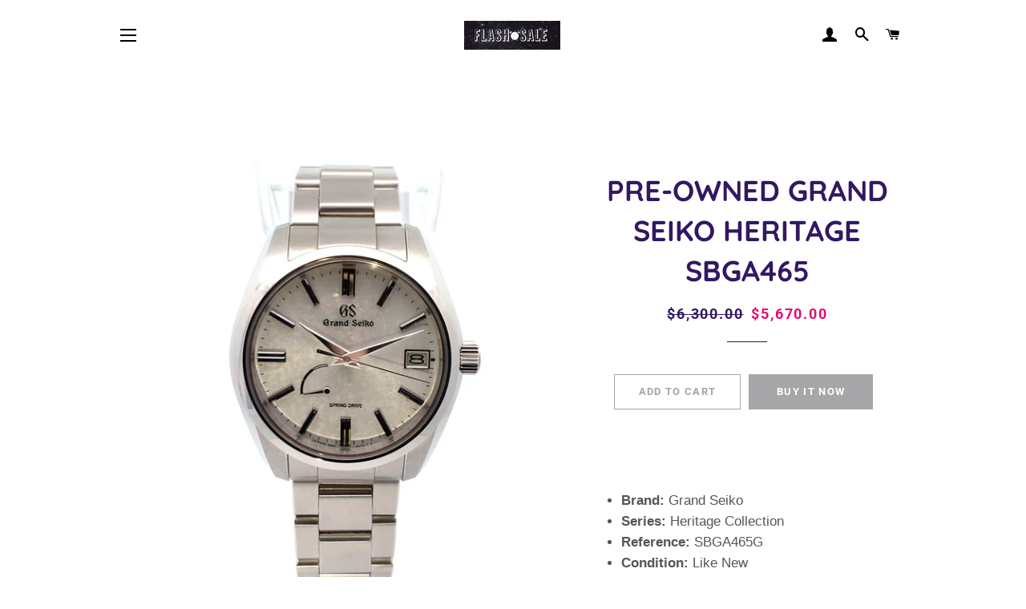

--- FILE ---
content_type: text/html; charset=utf-8
request_url: https://watchosity.ca/products/grand-seiko-heritage-collection-sbga465g
body_size: 19607
content:
<!doctype html>
<html class="no-js" lang="en">
<head>

  <!-- Basic page needs ================================================== -->
  <meta charset="utf-8">
  <meta http-equiv="X-UA-Compatible" content="IE=edge,chrome=1">

  

  <!-- Title and description ================================================== -->
  <title>
  PRE-OWNED GRAND SEIKO HERITAGE SBGA465 &ndash; Watchosity
  </title>

  
  <meta name="description" content=" Seiko Heritage Collection SBGA465GCase Size: Diameter 40.0mm Lug-to-lug 46.6mm Thickness 12.3mmDial : White dialCrystal: Dual-curved sapphire crystalMovement: Automatic with manual windingGlass Coating: Anti-reflective coating on inner surfaceBand width:  20mmThe perimeter of Band: 203mmCaliber: 9R65 Other Specifications:Screw-down crown30 jewelsPower reserve indicatorWarranty: 3 year International Warranty">
  

  <!-- Helpers ================================================== -->
  <!-- /snippets/social-meta-tags.liquid -->




<meta property="og:site_name" content="Watchosity">
<meta property="og:url" content="https://watchosity.ca/products/grand-seiko-heritage-collection-sbga465g">
<meta property="og:title" content="PRE-OWNED GRAND SEIKO HERITAGE SBGA465">
<meta property="og:type" content="product">
<meta property="og:description" content=" Seiko Heritage Collection SBGA465GCase Size: Diameter 40.0mm Lug-to-lug 46.6mm Thickness 12.3mmDial : White dialCrystal: Dual-curved sapphire crystalMovement: Automatic with manual windingGlass Coating: Anti-reflective coating on inner surfaceBand width:  20mmThe perimeter of Band: 203mmCaliber: 9R65 Other Specifications:Screw-down crown30 jewelsPower reserve indicatorWarranty: 3 year International Warranty">

  <meta property="og:price:amount" content="5,670.00">
  <meta property="og:price:currency" content="CAD">

<meta property="og:image" content="http://watchosity.ca/cdn/shop/files/image_53816168-2c7b-435d-8bf0-190081c32f0b_1200x1200.jpg?v=1726153798"><meta property="og:image" content="http://watchosity.ca/cdn/shop/files/image_87e38282-f9eb-4be8-8002-52d7077046fb_1200x1200.jpg?v=1726153798"><meta property="og:image" content="http://watchosity.ca/cdn/shop/files/image_977d8507-d015-4925-a559-98664be20921_1200x1200.jpg?v=1726153799">
<meta property="og:image:secure_url" content="https://watchosity.ca/cdn/shop/files/image_53816168-2c7b-435d-8bf0-190081c32f0b_1200x1200.jpg?v=1726153798"><meta property="og:image:secure_url" content="https://watchosity.ca/cdn/shop/files/image_87e38282-f9eb-4be8-8002-52d7077046fb_1200x1200.jpg?v=1726153798"><meta property="og:image:secure_url" content="https://watchosity.ca/cdn/shop/files/image_977d8507-d015-4925-a559-98664be20921_1200x1200.jpg?v=1726153799">


<meta name="twitter:card" content="summary_large_image">
<meta name="twitter:title" content="PRE-OWNED GRAND SEIKO HERITAGE SBGA465">
<meta name="twitter:description" content=" Seiko Heritage Collection SBGA465GCase Size: Diameter 40.0mm Lug-to-lug 46.6mm Thickness 12.3mmDial : White dialCrystal: Dual-curved sapphire crystalMovement: Automatic with manual windingGlass Coating: Anti-reflective coating on inner surfaceBand width:  20mmThe perimeter of Band: 203mmCaliber: 9R65 Other Specifications:Screw-down crown30 jewelsPower reserve indicatorWarranty: 3 year International Warranty">

  <link rel="canonical" href="https://watchosity.ca/products/grand-seiko-heritage-collection-sbga465g">
  <meta name="viewport" content="width=device-width,initial-scale=1,shrink-to-fit=no">
  <meta name="theme-color" content="#a6a5a7">

  <!-- CSS ================================================== -->
  <link href="//watchosity.ca/cdn/shop/t/5/assets/timber.scss.css?v=63530714290336574111759259858" rel="stylesheet" type="text/css" media="all" />
  <link href="//watchosity.ca/cdn/shop/t/5/assets/theme.scss.css?v=67648724493499754561759259857" rel="stylesheet" type="text/css" media="all" />

  <!-- Sections ================================================== -->
  <script>
    window.theme = window.theme || {};
    theme.strings = {
      zoomClose: "Close (Esc)",
      zoomPrev: "Previous (Left arrow key)",
      zoomNext: "Next (Right arrow key)",
      moneyFormat: "${{amount}}",
      addressError: "Error looking up that address",
      addressNoResults: "No results for that address",
      addressQueryLimit: "You have exceeded the Google API usage limit. Consider upgrading to a \u003ca href=\"https:\/\/developers.google.com\/maps\/premium\/usage-limits\"\u003ePremium Plan\u003c\/a\u003e.",
      authError: "There was a problem authenticating your Google Maps account.",
      cartEmpty: "Your cart is currently empty.",
      cartCookie: "Enable cookies to use the shopping cart",
      cartSavings: "You're saving [savings]"
    };
    theme.settings = {
      cartType: "drawer",
      gridType: "collage"
    };
  </script>

  <script src="//watchosity.ca/cdn/shop/t/5/assets/jquery-2.2.3.min.js?v=58211863146907186831582989029" type="text/javascript"></script>

  <script src="//watchosity.ca/cdn/shop/t/5/assets/lazysizes.min.js?v=155223123402716617051582989029" async="async"></script>

  <script src="//watchosity.ca/cdn/shop/t/5/assets/theme.js?v=75399916554643047931582989041" defer="defer"></script>

  <!-- Header hook for plugins ================================================== -->
  <script>window.performance && window.performance.mark && window.performance.mark('shopify.content_for_header.start');</script><meta id="shopify-digital-wallet" name="shopify-digital-wallet" content="/33978581127/digital_wallets/dialog">
<meta name="shopify-checkout-api-token" content="68417fe49741f1bf08691456f07506c6">
<meta id="in-context-paypal-metadata" data-shop-id="33978581127" data-venmo-supported="false" data-environment="production" data-locale="en_US" data-paypal-v4="true" data-currency="CAD">
<link rel="alternate" type="application/json+oembed" href="https://watchosity.ca/products/grand-seiko-heritage-collection-sbga465g.oembed">
<script async="async" src="/checkouts/internal/preloads.js?locale=en-CA"></script>
<script id="shopify-features" type="application/json">{"accessToken":"68417fe49741f1bf08691456f07506c6","betas":["rich-media-storefront-analytics"],"domain":"watchosity.ca","predictiveSearch":true,"shopId":33978581127,"locale":"en"}</script>
<script>var Shopify = Shopify || {};
Shopify.shop = "watchosity.myshopify.com";
Shopify.locale = "en";
Shopify.currency = {"active":"CAD","rate":"1.0"};
Shopify.country = "CA";
Shopify.theme = {"name":"Brooklyn","id":89923649671,"schema_name":"Brooklyn","schema_version":"15.2.8","theme_store_id":730,"role":"main"};
Shopify.theme.handle = "null";
Shopify.theme.style = {"id":null,"handle":null};
Shopify.cdnHost = "watchosity.ca/cdn";
Shopify.routes = Shopify.routes || {};
Shopify.routes.root = "/";</script>
<script type="module">!function(o){(o.Shopify=o.Shopify||{}).modules=!0}(window);</script>
<script>!function(o){function n(){var o=[];function n(){o.push(Array.prototype.slice.apply(arguments))}return n.q=o,n}var t=o.Shopify=o.Shopify||{};t.loadFeatures=n(),t.autoloadFeatures=n()}(window);</script>
<script id="shop-js-analytics" type="application/json">{"pageType":"product"}</script>
<script defer="defer" async type="module" src="//watchosity.ca/cdn/shopifycloud/shop-js/modules/v2/client.init-shop-cart-sync_BT-GjEfc.en.esm.js"></script>
<script defer="defer" async type="module" src="//watchosity.ca/cdn/shopifycloud/shop-js/modules/v2/chunk.common_D58fp_Oc.esm.js"></script>
<script defer="defer" async type="module" src="//watchosity.ca/cdn/shopifycloud/shop-js/modules/v2/chunk.modal_xMitdFEc.esm.js"></script>
<script type="module">
  await import("//watchosity.ca/cdn/shopifycloud/shop-js/modules/v2/client.init-shop-cart-sync_BT-GjEfc.en.esm.js");
await import("//watchosity.ca/cdn/shopifycloud/shop-js/modules/v2/chunk.common_D58fp_Oc.esm.js");
await import("//watchosity.ca/cdn/shopifycloud/shop-js/modules/v2/chunk.modal_xMitdFEc.esm.js");

  window.Shopify.SignInWithShop?.initShopCartSync?.({"fedCMEnabled":true,"windoidEnabled":true});

</script>
<script>(function() {
  var isLoaded = false;
  function asyncLoad() {
    if (isLoaded) return;
    isLoaded = true;
    var urls = ["\/\/dyuszqdfuyvqq.cloudfront.net\/packs\/mf_embed_v8.js?mf_token=32caeb0f-0518-453f-a941-4c93d96889ca\u0026shop=watchosity.myshopify.com"];
    for (var i = 0; i < urls.length; i++) {
      var s = document.createElement('script');
      s.type = 'text/javascript';
      s.async = true;
      s.src = urls[i];
      var x = document.getElementsByTagName('script')[0];
      x.parentNode.insertBefore(s, x);
    }
  };
  if(window.attachEvent) {
    window.attachEvent('onload', asyncLoad);
  } else {
    window.addEventListener('load', asyncLoad, false);
  }
})();</script>
<script id="__st">var __st={"a":33978581127,"offset":-18000,"reqid":"3de8cc0d-d2f3-4980-8260-691906d670c5-1769217021","pageurl":"watchosity.ca\/products\/grand-seiko-heritage-collection-sbga465g","u":"ad178e7c8734","p":"product","rtyp":"product","rid":7737946407087};</script>
<script>window.ShopifyPaypalV4VisibilityTracking = true;</script>
<script id="captcha-bootstrap">!function(){'use strict';const t='contact',e='account',n='new_comment',o=[[t,t],['blogs',n],['comments',n],[t,'customer']],c=[[e,'customer_login'],[e,'guest_login'],[e,'recover_customer_password'],[e,'create_customer']],r=t=>t.map((([t,e])=>`form[action*='/${t}']:not([data-nocaptcha='true']) input[name='form_type'][value='${e}']`)).join(','),a=t=>()=>t?[...document.querySelectorAll(t)].map((t=>t.form)):[];function s(){const t=[...o],e=r(t);return a(e)}const i='password',u='form_key',d=['recaptcha-v3-token','g-recaptcha-response','h-captcha-response',i],f=()=>{try{return window.sessionStorage}catch{return}},m='__shopify_v',_=t=>t.elements[u];function p(t,e,n=!1){try{const o=window.sessionStorage,c=JSON.parse(o.getItem(e)),{data:r}=function(t){const{data:e,action:n}=t;return t[m]||n?{data:e,action:n}:{data:t,action:n}}(c);for(const[e,n]of Object.entries(r))t.elements[e]&&(t.elements[e].value=n);n&&o.removeItem(e)}catch(o){console.error('form repopulation failed',{error:o})}}const l='form_type',E='cptcha';function T(t){t.dataset[E]=!0}const w=window,h=w.document,L='Shopify',v='ce_forms',y='captcha';let A=!1;((t,e)=>{const n=(g='f06e6c50-85a8-45c8-87d0-21a2b65856fe',I='https://cdn.shopify.com/shopifycloud/storefront-forms-hcaptcha/ce_storefront_forms_captcha_hcaptcha.v1.5.2.iife.js',D={infoText:'Protected by hCaptcha',privacyText:'Privacy',termsText:'Terms'},(t,e,n)=>{const o=w[L][v],c=o.bindForm;if(c)return c(t,g,e,D).then(n);var r;o.q.push([[t,g,e,D],n]),r=I,A||(h.body.append(Object.assign(h.createElement('script'),{id:'captcha-provider',async:!0,src:r})),A=!0)});var g,I,D;w[L]=w[L]||{},w[L][v]=w[L][v]||{},w[L][v].q=[],w[L][y]=w[L][y]||{},w[L][y].protect=function(t,e){n(t,void 0,e),T(t)},Object.freeze(w[L][y]),function(t,e,n,w,h,L){const[v,y,A,g]=function(t,e,n){const i=e?o:[],u=t?c:[],d=[...i,...u],f=r(d),m=r(i),_=r(d.filter((([t,e])=>n.includes(e))));return[a(f),a(m),a(_),s()]}(w,h,L),I=t=>{const e=t.target;return e instanceof HTMLFormElement?e:e&&e.form},D=t=>v().includes(t);t.addEventListener('submit',(t=>{const e=I(t);if(!e)return;const n=D(e)&&!e.dataset.hcaptchaBound&&!e.dataset.recaptchaBound,o=_(e),c=g().includes(e)&&(!o||!o.value);(n||c)&&t.preventDefault(),c&&!n&&(function(t){try{if(!f())return;!function(t){const e=f();if(!e)return;const n=_(t);if(!n)return;const o=n.value;o&&e.removeItem(o)}(t);const e=Array.from(Array(32),(()=>Math.random().toString(36)[2])).join('');!function(t,e){_(t)||t.append(Object.assign(document.createElement('input'),{type:'hidden',name:u})),t.elements[u].value=e}(t,e),function(t,e){const n=f();if(!n)return;const o=[...t.querySelectorAll(`input[type='${i}']`)].map((({name:t})=>t)),c=[...d,...o],r={};for(const[a,s]of new FormData(t).entries())c.includes(a)||(r[a]=s);n.setItem(e,JSON.stringify({[m]:1,action:t.action,data:r}))}(t,e)}catch(e){console.error('failed to persist form',e)}}(e),e.submit())}));const S=(t,e)=>{t&&!t.dataset[E]&&(n(t,e.some((e=>e===t))),T(t))};for(const o of['focusin','change'])t.addEventListener(o,(t=>{const e=I(t);D(e)&&S(e,y())}));const B=e.get('form_key'),M=e.get(l),P=B&&M;t.addEventListener('DOMContentLoaded',(()=>{const t=y();if(P)for(const e of t)e.elements[l].value===M&&p(e,B);[...new Set([...A(),...v().filter((t=>'true'===t.dataset.shopifyCaptcha))])].forEach((e=>S(e,t)))}))}(h,new URLSearchParams(w.location.search),n,t,e,['guest_login'])})(!0,!0)}();</script>
<script integrity="sha256-4kQ18oKyAcykRKYeNunJcIwy7WH5gtpwJnB7kiuLZ1E=" data-source-attribution="shopify.loadfeatures" defer="defer" src="//watchosity.ca/cdn/shopifycloud/storefront/assets/storefront/load_feature-a0a9edcb.js" crossorigin="anonymous"></script>
<script data-source-attribution="shopify.dynamic_checkout.dynamic.init">var Shopify=Shopify||{};Shopify.PaymentButton=Shopify.PaymentButton||{isStorefrontPortableWallets:!0,init:function(){window.Shopify.PaymentButton.init=function(){};var t=document.createElement("script");t.src="https://watchosity.ca/cdn/shopifycloud/portable-wallets/latest/portable-wallets.en.js",t.type="module",document.head.appendChild(t)}};
</script>
<script data-source-attribution="shopify.dynamic_checkout.buyer_consent">
  function portableWalletsHideBuyerConsent(e){var t=document.getElementById("shopify-buyer-consent"),n=document.getElementById("shopify-subscription-policy-button");t&&n&&(t.classList.add("hidden"),t.setAttribute("aria-hidden","true"),n.removeEventListener("click",e))}function portableWalletsShowBuyerConsent(e){var t=document.getElementById("shopify-buyer-consent"),n=document.getElementById("shopify-subscription-policy-button");t&&n&&(t.classList.remove("hidden"),t.removeAttribute("aria-hidden"),n.addEventListener("click",e))}window.Shopify?.PaymentButton&&(window.Shopify.PaymentButton.hideBuyerConsent=portableWalletsHideBuyerConsent,window.Shopify.PaymentButton.showBuyerConsent=portableWalletsShowBuyerConsent);
</script>
<script>
  function portableWalletsCleanup(e){e&&e.src&&console.error("Failed to load portable wallets script "+e.src);var t=document.querySelectorAll("shopify-accelerated-checkout .shopify-payment-button__skeleton, shopify-accelerated-checkout-cart .wallet-cart-button__skeleton"),e=document.getElementById("shopify-buyer-consent");for(let e=0;e<t.length;e++)t[e].remove();e&&e.remove()}function portableWalletsNotLoadedAsModule(e){e instanceof ErrorEvent&&"string"==typeof e.message&&e.message.includes("import.meta")&&"string"==typeof e.filename&&e.filename.includes("portable-wallets")&&(window.removeEventListener("error",portableWalletsNotLoadedAsModule),window.Shopify.PaymentButton.failedToLoad=e,"loading"===document.readyState?document.addEventListener("DOMContentLoaded",window.Shopify.PaymentButton.init):window.Shopify.PaymentButton.init())}window.addEventListener("error",portableWalletsNotLoadedAsModule);
</script>

<script type="module" src="https://watchosity.ca/cdn/shopifycloud/portable-wallets/latest/portable-wallets.en.js" onError="portableWalletsCleanup(this)" crossorigin="anonymous"></script>
<script nomodule>
  document.addEventListener("DOMContentLoaded", portableWalletsCleanup);
</script>

<link id="shopify-accelerated-checkout-styles" rel="stylesheet" media="screen" href="https://watchosity.ca/cdn/shopifycloud/portable-wallets/latest/accelerated-checkout-backwards-compat.css" crossorigin="anonymous">
<style id="shopify-accelerated-checkout-cart">
        #shopify-buyer-consent {
  margin-top: 1em;
  display: inline-block;
  width: 100%;
}

#shopify-buyer-consent.hidden {
  display: none;
}

#shopify-subscription-policy-button {
  background: none;
  border: none;
  padding: 0;
  text-decoration: underline;
  font-size: inherit;
  cursor: pointer;
}

#shopify-subscription-policy-button::before {
  box-shadow: none;
}

      </style>

<script>window.performance && window.performance.mark && window.performance.mark('shopify.content_for_header.end');</script>

  <script src="//watchosity.ca/cdn/shop/t/5/assets/modernizr.min.js?v=21391054748206432451582989030" type="text/javascript"></script>

  
  

<link href="https://monorail-edge.shopifysvc.com" rel="dns-prefetch">
<script>(function(){if ("sendBeacon" in navigator && "performance" in window) {try {var session_token_from_headers = performance.getEntriesByType('navigation')[0].serverTiming.find(x => x.name == '_s').description;} catch {var session_token_from_headers = undefined;}var session_cookie_matches = document.cookie.match(/_shopify_s=([^;]*)/);var session_token_from_cookie = session_cookie_matches && session_cookie_matches.length === 2 ? session_cookie_matches[1] : "";var session_token = session_token_from_headers || session_token_from_cookie || "";function handle_abandonment_event(e) {var entries = performance.getEntries().filter(function(entry) {return /monorail-edge.shopifysvc.com/.test(entry.name);});if (!window.abandonment_tracked && entries.length === 0) {window.abandonment_tracked = true;var currentMs = Date.now();var navigation_start = performance.timing.navigationStart;var payload = {shop_id: 33978581127,url: window.location.href,navigation_start,duration: currentMs - navigation_start,session_token,page_type: "product"};window.navigator.sendBeacon("https://monorail-edge.shopifysvc.com/v1/produce", JSON.stringify({schema_id: "online_store_buyer_site_abandonment/1.1",payload: payload,metadata: {event_created_at_ms: currentMs,event_sent_at_ms: currentMs}}));}}window.addEventListener('pagehide', handle_abandonment_event);}}());</script>
<script id="web-pixels-manager-setup">(function e(e,d,r,n,o){if(void 0===o&&(o={}),!Boolean(null===(a=null===(i=window.Shopify)||void 0===i?void 0:i.analytics)||void 0===a?void 0:a.replayQueue)){var i,a;window.Shopify=window.Shopify||{};var t=window.Shopify;t.analytics=t.analytics||{};var s=t.analytics;s.replayQueue=[],s.publish=function(e,d,r){return s.replayQueue.push([e,d,r]),!0};try{self.performance.mark("wpm:start")}catch(e){}var l=function(){var e={modern:/Edge?\/(1{2}[4-9]|1[2-9]\d|[2-9]\d{2}|\d{4,})\.\d+(\.\d+|)|Firefox\/(1{2}[4-9]|1[2-9]\d|[2-9]\d{2}|\d{4,})\.\d+(\.\d+|)|Chrom(ium|e)\/(9{2}|\d{3,})\.\d+(\.\d+|)|(Maci|X1{2}).+ Version\/(15\.\d+|(1[6-9]|[2-9]\d|\d{3,})\.\d+)([,.]\d+|)( \(\w+\)|)( Mobile\/\w+|) Safari\/|Chrome.+OPR\/(9{2}|\d{3,})\.\d+\.\d+|(CPU[ +]OS|iPhone[ +]OS|CPU[ +]iPhone|CPU IPhone OS|CPU iPad OS)[ +]+(15[._]\d+|(1[6-9]|[2-9]\d|\d{3,})[._]\d+)([._]\d+|)|Android:?[ /-](13[3-9]|1[4-9]\d|[2-9]\d{2}|\d{4,})(\.\d+|)(\.\d+|)|Android.+Firefox\/(13[5-9]|1[4-9]\d|[2-9]\d{2}|\d{4,})\.\d+(\.\d+|)|Android.+Chrom(ium|e)\/(13[3-9]|1[4-9]\d|[2-9]\d{2}|\d{4,})\.\d+(\.\d+|)|SamsungBrowser\/([2-9]\d|\d{3,})\.\d+/,legacy:/Edge?\/(1[6-9]|[2-9]\d|\d{3,})\.\d+(\.\d+|)|Firefox\/(5[4-9]|[6-9]\d|\d{3,})\.\d+(\.\d+|)|Chrom(ium|e)\/(5[1-9]|[6-9]\d|\d{3,})\.\d+(\.\d+|)([\d.]+$|.*Safari\/(?![\d.]+ Edge\/[\d.]+$))|(Maci|X1{2}).+ Version\/(10\.\d+|(1[1-9]|[2-9]\d|\d{3,})\.\d+)([,.]\d+|)( \(\w+\)|)( Mobile\/\w+|) Safari\/|Chrome.+OPR\/(3[89]|[4-9]\d|\d{3,})\.\d+\.\d+|(CPU[ +]OS|iPhone[ +]OS|CPU[ +]iPhone|CPU IPhone OS|CPU iPad OS)[ +]+(10[._]\d+|(1[1-9]|[2-9]\d|\d{3,})[._]\d+)([._]\d+|)|Android:?[ /-](13[3-9]|1[4-9]\d|[2-9]\d{2}|\d{4,})(\.\d+|)(\.\d+|)|Mobile Safari.+OPR\/([89]\d|\d{3,})\.\d+\.\d+|Android.+Firefox\/(13[5-9]|1[4-9]\d|[2-9]\d{2}|\d{4,})\.\d+(\.\d+|)|Android.+Chrom(ium|e)\/(13[3-9]|1[4-9]\d|[2-9]\d{2}|\d{4,})\.\d+(\.\d+|)|Android.+(UC? ?Browser|UCWEB|U3)[ /]?(15\.([5-9]|\d{2,})|(1[6-9]|[2-9]\d|\d{3,})\.\d+)\.\d+|SamsungBrowser\/(5\.\d+|([6-9]|\d{2,})\.\d+)|Android.+MQ{2}Browser\/(14(\.(9|\d{2,})|)|(1[5-9]|[2-9]\d|\d{3,})(\.\d+|))(\.\d+|)|K[Aa][Ii]OS\/(3\.\d+|([4-9]|\d{2,})\.\d+)(\.\d+|)/},d=e.modern,r=e.legacy,n=navigator.userAgent;return n.match(d)?"modern":n.match(r)?"legacy":"unknown"}(),u="modern"===l?"modern":"legacy",c=(null!=n?n:{modern:"",legacy:""})[u],f=function(e){return[e.baseUrl,"/wpm","/b",e.hashVersion,"modern"===e.buildTarget?"m":"l",".js"].join("")}({baseUrl:d,hashVersion:r,buildTarget:u}),m=function(e){var d=e.version,r=e.bundleTarget,n=e.surface,o=e.pageUrl,i=e.monorailEndpoint;return{emit:function(e){var a=e.status,t=e.errorMsg,s=(new Date).getTime(),l=JSON.stringify({metadata:{event_sent_at_ms:s},events:[{schema_id:"web_pixels_manager_load/3.1",payload:{version:d,bundle_target:r,page_url:o,status:a,surface:n,error_msg:t},metadata:{event_created_at_ms:s}}]});if(!i)return console&&console.warn&&console.warn("[Web Pixels Manager] No Monorail endpoint provided, skipping logging."),!1;try{return self.navigator.sendBeacon.bind(self.navigator)(i,l)}catch(e){}var u=new XMLHttpRequest;try{return u.open("POST",i,!0),u.setRequestHeader("Content-Type","text/plain"),u.send(l),!0}catch(e){return console&&console.warn&&console.warn("[Web Pixels Manager] Got an unhandled error while logging to Monorail."),!1}}}}({version:r,bundleTarget:l,surface:e.surface,pageUrl:self.location.href,monorailEndpoint:e.monorailEndpoint});try{o.browserTarget=l,function(e){var d=e.src,r=e.async,n=void 0===r||r,o=e.onload,i=e.onerror,a=e.sri,t=e.scriptDataAttributes,s=void 0===t?{}:t,l=document.createElement("script"),u=document.querySelector("head"),c=document.querySelector("body");if(l.async=n,l.src=d,a&&(l.integrity=a,l.crossOrigin="anonymous"),s)for(var f in s)if(Object.prototype.hasOwnProperty.call(s,f))try{l.dataset[f]=s[f]}catch(e){}if(o&&l.addEventListener("load",o),i&&l.addEventListener("error",i),u)u.appendChild(l);else{if(!c)throw new Error("Did not find a head or body element to append the script");c.appendChild(l)}}({src:f,async:!0,onload:function(){if(!function(){var e,d;return Boolean(null===(d=null===(e=window.Shopify)||void 0===e?void 0:e.analytics)||void 0===d?void 0:d.initialized)}()){var d=window.webPixelsManager.init(e)||void 0;if(d){var r=window.Shopify.analytics;r.replayQueue.forEach((function(e){var r=e[0],n=e[1],o=e[2];d.publishCustomEvent(r,n,o)})),r.replayQueue=[],r.publish=d.publishCustomEvent,r.visitor=d.visitor,r.initialized=!0}}},onerror:function(){return m.emit({status:"failed",errorMsg:"".concat(f," has failed to load")})},sri:function(e){var d=/^sha384-[A-Za-z0-9+/=]+$/;return"string"==typeof e&&d.test(e)}(c)?c:"",scriptDataAttributes:o}),m.emit({status:"loading"})}catch(e){m.emit({status:"failed",errorMsg:(null==e?void 0:e.message)||"Unknown error"})}}})({shopId: 33978581127,storefrontBaseUrl: "https://watchosity.ca",extensionsBaseUrl: "https://extensions.shopifycdn.com/cdn/shopifycloud/web-pixels-manager",monorailEndpoint: "https://monorail-edge.shopifysvc.com/unstable/produce_batch",surface: "storefront-renderer",enabledBetaFlags: ["2dca8a86"],webPixelsConfigList: [{"id":"shopify-app-pixel","configuration":"{}","eventPayloadVersion":"v1","runtimeContext":"STRICT","scriptVersion":"0450","apiClientId":"shopify-pixel","type":"APP","privacyPurposes":["ANALYTICS","MARKETING"]},{"id":"shopify-custom-pixel","eventPayloadVersion":"v1","runtimeContext":"LAX","scriptVersion":"0450","apiClientId":"shopify-pixel","type":"CUSTOM","privacyPurposes":["ANALYTICS","MARKETING"]}],isMerchantRequest: false,initData: {"shop":{"name":"Watchosity","paymentSettings":{"currencyCode":"CAD"},"myshopifyDomain":"watchosity.myshopify.com","countryCode":"CA","storefrontUrl":"https:\/\/watchosity.ca"},"customer":null,"cart":null,"checkout":null,"productVariants":[{"price":{"amount":5670.0,"currencyCode":"CAD"},"product":{"title":"PRE-OWNED GRAND SEIKO HERITAGE SBGA465","vendor":"GRAND SEIKO","id":"7737946407087","untranslatedTitle":"PRE-OWNED GRAND SEIKO HERITAGE SBGA465","url":"\/products\/grand-seiko-heritage-collection-sbga465g","type":"watch"},"id":"43256819351727","image":{"src":"\/\/watchosity.ca\/cdn\/shop\/files\/image_53816168-2c7b-435d-8bf0-190081c32f0b.jpg?v=1726153798"},"sku":null,"title":"Default Title","untranslatedTitle":"Default Title"}],"purchasingCompany":null},},"https://watchosity.ca/cdn","fcfee988w5aeb613cpc8e4bc33m6693e112",{"modern":"","legacy":""},{"shopId":"33978581127","storefrontBaseUrl":"https:\/\/watchosity.ca","extensionBaseUrl":"https:\/\/extensions.shopifycdn.com\/cdn\/shopifycloud\/web-pixels-manager","surface":"storefront-renderer","enabledBetaFlags":"[\"2dca8a86\"]","isMerchantRequest":"false","hashVersion":"fcfee988w5aeb613cpc8e4bc33m6693e112","publish":"custom","events":"[[\"page_viewed\",{}],[\"product_viewed\",{\"productVariant\":{\"price\":{\"amount\":5670.0,\"currencyCode\":\"CAD\"},\"product\":{\"title\":\"PRE-OWNED GRAND SEIKO HERITAGE SBGA465\",\"vendor\":\"GRAND SEIKO\",\"id\":\"7737946407087\",\"untranslatedTitle\":\"PRE-OWNED GRAND SEIKO HERITAGE SBGA465\",\"url\":\"\/products\/grand-seiko-heritage-collection-sbga465g\",\"type\":\"watch\"},\"id\":\"43256819351727\",\"image\":{\"src\":\"\/\/watchosity.ca\/cdn\/shop\/files\/image_53816168-2c7b-435d-8bf0-190081c32f0b.jpg?v=1726153798\"},\"sku\":null,\"title\":\"Default Title\",\"untranslatedTitle\":\"Default Title\"}}]]"});</script><script>
  window.ShopifyAnalytics = window.ShopifyAnalytics || {};
  window.ShopifyAnalytics.meta = window.ShopifyAnalytics.meta || {};
  window.ShopifyAnalytics.meta.currency = 'CAD';
  var meta = {"product":{"id":7737946407087,"gid":"gid:\/\/shopify\/Product\/7737946407087","vendor":"GRAND SEIKO","type":"watch","handle":"grand-seiko-heritage-collection-sbga465g","variants":[{"id":43256819351727,"price":567000,"name":"PRE-OWNED GRAND SEIKO HERITAGE SBGA465","public_title":null,"sku":null}],"remote":false},"page":{"pageType":"product","resourceType":"product","resourceId":7737946407087,"requestId":"3de8cc0d-d2f3-4980-8260-691906d670c5-1769217021"}};
  for (var attr in meta) {
    window.ShopifyAnalytics.meta[attr] = meta[attr];
  }
</script>
<script class="analytics">
  (function () {
    var customDocumentWrite = function(content) {
      var jquery = null;

      if (window.jQuery) {
        jquery = window.jQuery;
      } else if (window.Checkout && window.Checkout.$) {
        jquery = window.Checkout.$;
      }

      if (jquery) {
        jquery('body').append(content);
      }
    };

    var hasLoggedConversion = function(token) {
      if (token) {
        return document.cookie.indexOf('loggedConversion=' + token) !== -1;
      }
      return false;
    }

    var setCookieIfConversion = function(token) {
      if (token) {
        var twoMonthsFromNow = new Date(Date.now());
        twoMonthsFromNow.setMonth(twoMonthsFromNow.getMonth() + 2);

        document.cookie = 'loggedConversion=' + token + '; expires=' + twoMonthsFromNow;
      }
    }

    var trekkie = window.ShopifyAnalytics.lib = window.trekkie = window.trekkie || [];
    if (trekkie.integrations) {
      return;
    }
    trekkie.methods = [
      'identify',
      'page',
      'ready',
      'track',
      'trackForm',
      'trackLink'
    ];
    trekkie.factory = function(method) {
      return function() {
        var args = Array.prototype.slice.call(arguments);
        args.unshift(method);
        trekkie.push(args);
        return trekkie;
      };
    };
    for (var i = 0; i < trekkie.methods.length; i++) {
      var key = trekkie.methods[i];
      trekkie[key] = trekkie.factory(key);
    }
    trekkie.load = function(config) {
      trekkie.config = config || {};
      trekkie.config.initialDocumentCookie = document.cookie;
      var first = document.getElementsByTagName('script')[0];
      var script = document.createElement('script');
      script.type = 'text/javascript';
      script.onerror = function(e) {
        var scriptFallback = document.createElement('script');
        scriptFallback.type = 'text/javascript';
        scriptFallback.onerror = function(error) {
                var Monorail = {
      produce: function produce(monorailDomain, schemaId, payload) {
        var currentMs = new Date().getTime();
        var event = {
          schema_id: schemaId,
          payload: payload,
          metadata: {
            event_created_at_ms: currentMs,
            event_sent_at_ms: currentMs
          }
        };
        return Monorail.sendRequest("https://" + monorailDomain + "/v1/produce", JSON.stringify(event));
      },
      sendRequest: function sendRequest(endpointUrl, payload) {
        // Try the sendBeacon API
        if (window && window.navigator && typeof window.navigator.sendBeacon === 'function' && typeof window.Blob === 'function' && !Monorail.isIos12()) {
          var blobData = new window.Blob([payload], {
            type: 'text/plain'
          });

          if (window.navigator.sendBeacon(endpointUrl, blobData)) {
            return true;
          } // sendBeacon was not successful

        } // XHR beacon

        var xhr = new XMLHttpRequest();

        try {
          xhr.open('POST', endpointUrl);
          xhr.setRequestHeader('Content-Type', 'text/plain');
          xhr.send(payload);
        } catch (e) {
          console.log(e);
        }

        return false;
      },
      isIos12: function isIos12() {
        return window.navigator.userAgent.lastIndexOf('iPhone; CPU iPhone OS 12_') !== -1 || window.navigator.userAgent.lastIndexOf('iPad; CPU OS 12_') !== -1;
      }
    };
    Monorail.produce('monorail-edge.shopifysvc.com',
      'trekkie_storefront_load_errors/1.1',
      {shop_id: 33978581127,
      theme_id: 89923649671,
      app_name: "storefront",
      context_url: window.location.href,
      source_url: "//watchosity.ca/cdn/s/trekkie.storefront.8d95595f799fbf7e1d32231b9a28fd43b70c67d3.min.js"});

        };
        scriptFallback.async = true;
        scriptFallback.src = '//watchosity.ca/cdn/s/trekkie.storefront.8d95595f799fbf7e1d32231b9a28fd43b70c67d3.min.js';
        first.parentNode.insertBefore(scriptFallback, first);
      };
      script.async = true;
      script.src = '//watchosity.ca/cdn/s/trekkie.storefront.8d95595f799fbf7e1d32231b9a28fd43b70c67d3.min.js';
      first.parentNode.insertBefore(script, first);
    };
    trekkie.load(
      {"Trekkie":{"appName":"storefront","development":false,"defaultAttributes":{"shopId":33978581127,"isMerchantRequest":null,"themeId":89923649671,"themeCityHash":"3574574535967185152","contentLanguage":"en","currency":"CAD","eventMetadataId":"52ca92bb-ccbb-4881-ade7-94d8260dfdb1"},"isServerSideCookieWritingEnabled":true,"monorailRegion":"shop_domain","enabledBetaFlags":["65f19447"]},"Session Attribution":{},"S2S":{"facebookCapiEnabled":false,"source":"trekkie-storefront-renderer","apiClientId":580111}}
    );

    var loaded = false;
    trekkie.ready(function() {
      if (loaded) return;
      loaded = true;

      window.ShopifyAnalytics.lib = window.trekkie;

      var originalDocumentWrite = document.write;
      document.write = customDocumentWrite;
      try { window.ShopifyAnalytics.merchantGoogleAnalytics.call(this); } catch(error) {};
      document.write = originalDocumentWrite;

      window.ShopifyAnalytics.lib.page(null,{"pageType":"product","resourceType":"product","resourceId":7737946407087,"requestId":"3de8cc0d-d2f3-4980-8260-691906d670c5-1769217021","shopifyEmitted":true});

      var match = window.location.pathname.match(/checkouts\/(.+)\/(thank_you|post_purchase)/)
      var token = match? match[1]: undefined;
      if (!hasLoggedConversion(token)) {
        setCookieIfConversion(token);
        window.ShopifyAnalytics.lib.track("Viewed Product",{"currency":"CAD","variantId":43256819351727,"productId":7737946407087,"productGid":"gid:\/\/shopify\/Product\/7737946407087","name":"PRE-OWNED GRAND SEIKO HERITAGE SBGA465","price":"5670.00","sku":null,"brand":"GRAND SEIKO","variant":null,"category":"watch","nonInteraction":true,"remote":false},undefined,undefined,{"shopifyEmitted":true});
      window.ShopifyAnalytics.lib.track("monorail:\/\/trekkie_storefront_viewed_product\/1.1",{"currency":"CAD","variantId":43256819351727,"productId":7737946407087,"productGid":"gid:\/\/shopify\/Product\/7737946407087","name":"PRE-OWNED GRAND SEIKO HERITAGE SBGA465","price":"5670.00","sku":null,"brand":"GRAND SEIKO","variant":null,"category":"watch","nonInteraction":true,"remote":false,"referer":"https:\/\/watchosity.ca\/products\/grand-seiko-heritage-collection-sbga465g"});
      }
    });


        var eventsListenerScript = document.createElement('script');
        eventsListenerScript.async = true;
        eventsListenerScript.src = "//watchosity.ca/cdn/shopifycloud/storefront/assets/shop_events_listener-3da45d37.js";
        document.getElementsByTagName('head')[0].appendChild(eventsListenerScript);

})();</script>
<script
  defer
  src="https://watchosity.ca/cdn/shopifycloud/perf-kit/shopify-perf-kit-3.0.4.min.js"
  data-application="storefront-renderer"
  data-shop-id="33978581127"
  data-render-region="gcp-us-central1"
  data-page-type="product"
  data-theme-instance-id="89923649671"
  data-theme-name="Brooklyn"
  data-theme-version="15.2.8"
  data-monorail-region="shop_domain"
  data-resource-timing-sampling-rate="10"
  data-shs="true"
  data-shs-beacon="true"
  data-shs-export-with-fetch="true"
  data-shs-logs-sample-rate="1"
  data-shs-beacon-endpoint="https://watchosity.ca/api/collect"
></script>
</head>


<body id="pre-owned-grand-seiko-heritage-sbga465" class="template-product">

  <div id="shopify-section-header" class="shopify-section"><style data-shopify>.header-wrapper .site-nav__link,
  .header-wrapper .site-header__logo a,
  .header-wrapper .site-nav__dropdown-link,
  .header-wrapper .site-nav--has-dropdown > a.nav-focus,
  .header-wrapper .site-nav--has-dropdown.nav-hover > a,
  .header-wrapper .site-nav--has-dropdown:hover > a {
    color: #000000;
  }

  .header-wrapper .site-header__logo a:hover,
  .header-wrapper .site-header__logo a:focus,
  .header-wrapper .site-nav__link:hover,
  .header-wrapper .site-nav__link:focus,
  .header-wrapper .site-nav--has-dropdown a:hover,
  .header-wrapper .site-nav--has-dropdown > a.nav-focus:hover,
  .header-wrapper .site-nav--has-dropdown > a.nav-focus:focus,
  .header-wrapper .site-nav--has-dropdown .site-nav__link:hover,
  .header-wrapper .site-nav--has-dropdown .site-nav__link:focus,
  .header-wrapper .site-nav--has-dropdown.nav-hover > a:hover,
  .header-wrapper .site-nav__dropdown a:focus {
    color: rgba(0, 0, 0, 0.75);
  }

  .header-wrapper .burger-icon,
  .header-wrapper .site-nav--has-dropdown:hover > a:before,
  .header-wrapper .site-nav--has-dropdown > a.nav-focus:before,
  .header-wrapper .site-nav--has-dropdown.nav-hover > a:before {
    background: #000000;
  }

  .header-wrapper .site-nav__link:hover .burger-icon {
    background: rgba(0, 0, 0, 0.75);
  }

  .site-header__logo img {
    max-width: 120px;
  }

  @media screen and (max-width: 768px) {
    .site-header__logo img {
      max-width: 100%;
    }
  }</style><div data-section-id="header" data-section-type="header-section" data-template="product">
  <div id="NavDrawer" class="drawer drawer--left">
      <div class="drawer__inner drawer-left__inner">

    

    <ul class="mobile-nav">
      
        

          <li class="mobile-nav__item">
            <a
              href="/"
              class="mobile-nav__link"
              >
                Home
            </a>
          </li>

        
      
        
          <li class="mobile-nav__item">
            <div class="mobile-nav__has-sublist">
              <a
                href="/"
                class="mobile-nav__link"
                id="Label-2"
                >Watches</a>
              <div class="mobile-nav__toggle">
                <button type="button" class="mobile-nav__toggle-btn icon-fallback-text" aria-controls="Linklist-2" aria-expanded="false">
                  <span class="icon-fallback-text mobile-nav__toggle-open">
                    <span class="icon icon-plus" aria-hidden="true"></span>
                    <span class="fallback-text">Expand submenu Watches</span>
                  </span>
                  <span class="icon-fallback-text mobile-nav__toggle-close">
                    <span class="icon icon-minus" aria-hidden="true"></span>
                    <span class="fallback-text">Collapse submenu Watches</span>
                  </span>
                </button>
              </div>
            </div>
            <ul class="mobile-nav__sublist" id="Linklist-2" aria-labelledby="Label-2" role="navigation">
              
              
                
                <li class="mobile-nav__item">
                  <a
                    href="/collections/longines"
                    class="mobile-nav__link"
                    >
                      Longines
                  </a>
                </li>
                
              
                
                <li class="mobile-nav__item">
                  <a
                    href="/collections/oris"
                    class="mobile-nav__link"
                    >
                      Oris
                  </a>
                </li>
                
              
                
                <li class="mobile-nav__item">
                  <a
                    href="/collections/rado"
                    class="mobile-nav__link"
                    >
                      Rado
                  </a>
                </li>
                
              
                
                <li class="mobile-nav__item">
                  <a
                    href="/collections/hamilton"
                    class="mobile-nav__link"
                    >
                      Hamilton
                  </a>
                </li>
                
              
                
                <li class="mobile-nav__item">
                  <a
                    href="/collections/mido/MIDO"
                    class="mobile-nav__link"
                    >
                      Mido
                  </a>
                </li>
                
              
                
                <li class="mobile-nav__item">
                  <a
                    href="/collections/gucci"
                    class="mobile-nav__link"
                    >
                      Gucci
                  </a>
                </li>
                
              
                
                <li class="mobile-nav__item">
                  <a
                    href="/collections/tissot"
                    class="mobile-nav__link"
                    >
                      Tissot
                  </a>
                </li>
                
              
                
                <li class="mobile-nav__item">
                  <a
                    href="/collections/seiko"
                    class="mobile-nav__link"
                    >
                      Seiko
                  </a>
                </li>
                
              
                
                <li class="mobile-nav__item">
                  <a
                    href="/collections/citizen"
                    class="mobile-nav__link"
                    >
                      Citizen
                  </a>
                </li>
                
              
                
                <li class="mobile-nav__item">
                  <div class="mobile-nav__has-sublist">
                    <a
                      href="/collections/casio"
                      class="mobile-nav__link"
                      id="Label-2-10"
                      >
                        Casio 
                    </a>
                    <div class="mobile-nav__toggle">
                      <button type="button" class="mobile-nav__toggle-btn icon-fallback-text" aria-controls="Linklist-2-10" aria-expanded="false">
                        <span class="icon-fallback-text mobile-nav__toggle-open">
                          <span class="icon icon-plus" aria-hidden="true"></span>
                          <span class="fallback-text">Expand submenu Watches</span>
                        </span>
                        <span class="icon-fallback-text mobile-nav__toggle-close">
                          <span class="icon icon-minus" aria-hidden="true"></span>
                          <span class="fallback-text">Collapse submenu Watches</span>
                        </span>
                      </button>
                    </div>
                  </div>
                  <ul class="mobile-nav__sublist mobile-nav__subsublist" id="Linklist-2-10" aria-labelledby="Label-2-10" role="navigation">
                    
                      <li class="mobile-nav__item">
                        <a
                          href="/collections/g-shock"
                          class="mobile-nav__link"
                          >
                            G-Shock
                        </a>
                      </li>
                    
                      <li class="mobile-nav__item">
                        <a
                          href="/collections/baby-g"
                          class="mobile-nav__link"
                          >
                            Baby-G
                        </a>
                      </li>
                    
                  </ul>
                </li>
                
              
                
                <li class="mobile-nav__item">
                  <a
                    href="/collections/bulova"
                    class="mobile-nav__link"
                    >
                      Bulova
                  </a>
                </li>
                
              
                
                <li class="mobile-nav__item">
                  <a
                    href="/collections/alpina"
                    class="mobile-nav__link"
                    >
                      Alpina
                  </a>
                </li>
                
              
                
                <li class="mobile-nav__item">
                  <a
                    href="/collections/movado"
                    class="mobile-nav__link"
                    >
                      Movado
                  </a>
                </li>
                
              
            </ul>
          </li>

          
      
        

          <li class="mobile-nav__item">
            <a
              href="/"
              class="mobile-nav__link"
              >
                Services
            </a>
          </li>

        
      
        

          <li class="mobile-nav__item">
            <a
              href="/"
              class="mobile-nav__link"
              >
                About Us
            </a>
          </li>

        
      
        

          <li class="mobile-nav__item">
            <a
              href="/collections/pre-owned"
              class="mobile-nav__link"
              >
                PRE-OWNED
            </a>
          </li>

        
      
      
      <li class="mobile-nav__spacer"></li>

      
      
        
          <li class="mobile-nav__item mobile-nav__item--secondary">
            <a href="https://shopify.com/33978581127/account?locale=en&amp;region_country=CA" id="customer_login_link">Log In</a>
          </li>
          <li class="mobile-nav__item mobile-nav__item--secondary">
            <a href="https://shopify.com/33978581127/account?locale=en" id="customer_register_link">Create Account</a>
          </li>
        
      
      
        <li class="mobile-nav__item mobile-nav__item--secondary"><a href="/search">Search</a></li>
      
    </ul>
    <!-- //mobile-nav -->
  </div>


  </div>
  <div class="header-container drawer__header-container">
    <div class="header-wrapper" data-header-wrapper>
      

      <header class="site-header" role="banner">
        <div class="wrapper">
          <div class="grid--full grid--table">
            <div class="grid__item large--hide large--one-sixth one-quarter">
              <div class="site-nav--open site-nav--mobile">
                <button type="button" class="icon-fallback-text site-nav__link site-nav__link--burger js-drawer-open-button-left" aria-controls="NavDrawer">
                  <span class="burger-icon burger-icon--top"></span>
                  <span class="burger-icon burger-icon--mid"></span>
                  <span class="burger-icon burger-icon--bottom"></span>
                  <span class="fallback-text">Site navigation</span>
                </button>
              </div>
            </div>
            <div class="grid__item large--one-third medium-down--one-half">
              
              
                <div class="h1 site-header__logo large--left" itemscope itemtype="http://schema.org/Organization">
              
                

                <a href="/" itemprop="url" class="site-header__logo-link">
                  
                    <img class="site-header__logo-image" src="//watchosity.ca/cdn/shop/files/banner2_120x.gif?v=1613550366" srcset="//watchosity.ca/cdn/shop/files/banner2_120x.gif?v=1613550366 1x, //watchosity.ca/cdn/shop/files/banner2_120x@2x.gif?v=1613550366 2x" alt="Watchosity" itemprop="logo">

                    
                  
                </a>
              
                </div>
              
            </div>
            <nav class="grid__item large--two-thirds large--text-right medium-down--hide" role="navigation">
              
              <!-- begin site-nav -->
              <ul class="site-nav" id="AccessibleNav">
                
                  
                    <li class="site-nav__item">
                      <a
                        href="/"
                        class="site-nav__link"
                        data-meganav-type="child"
                        >
                          Home
                      </a>
                    </li>
                  
                
                  
                  
                    <li
                      class="site-nav__item site-nav--has-dropdown "
                      aria-haspopup="true"
                      data-meganav-type="parent">
                      <a
                        href="/"
                        class="site-nav__link"
                        data-meganav-type="parent"
                        aria-controls="MenuParent-2"
                        aria-expanded="false"
                        >
                          Watches
                          <span class="icon icon-arrow-down" aria-hidden="true"></span>
                      </a>
                      <ul
                        id="MenuParent-2"
                        class="site-nav__dropdown site-nav--has-grandchildren"
                        data-meganav-dropdown>
                        
                          
                            <li>
                              <a
                                href="/collections/longines"
                                class="site-nav__dropdown-link"
                                data-meganav-type="child"
                                
                                tabindex="-1">
                                  Longines
                              </a>
                            </li>
                          
                        
                          
                            <li>
                              <a
                                href="/collections/oris"
                                class="site-nav__dropdown-link"
                                data-meganav-type="child"
                                
                                tabindex="-1">
                                  Oris
                              </a>
                            </li>
                          
                        
                          
                            <li>
                              <a
                                href="/collections/rado"
                                class="site-nav__dropdown-link"
                                data-meganav-type="child"
                                
                                tabindex="-1">
                                  Rado
                              </a>
                            </li>
                          
                        
                          
                            <li>
                              <a
                                href="/collections/hamilton"
                                class="site-nav__dropdown-link"
                                data-meganav-type="child"
                                
                                tabindex="-1">
                                  Hamilton
                              </a>
                            </li>
                          
                        
                          
                            <li>
                              <a
                                href="/collections/mido/MIDO"
                                class="site-nav__dropdown-link"
                                data-meganav-type="child"
                                
                                tabindex="-1">
                                  Mido
                              </a>
                            </li>
                          
                        
                          
                            <li>
                              <a
                                href="/collections/gucci"
                                class="site-nav__dropdown-link"
                                data-meganav-type="child"
                                
                                tabindex="-1">
                                  Gucci
                              </a>
                            </li>
                          
                        
                          
                            <li>
                              <a
                                href="/collections/tissot"
                                class="site-nav__dropdown-link"
                                data-meganav-type="child"
                                
                                tabindex="-1">
                                  Tissot
                              </a>
                            </li>
                          
                        
                          
                            <li>
                              <a
                                href="/collections/seiko"
                                class="site-nav__dropdown-link"
                                data-meganav-type="child"
                                
                                tabindex="-1">
                                  Seiko
                              </a>
                            </li>
                          
                        
                          
                            <li>
                              <a
                                href="/collections/citizen"
                                class="site-nav__dropdown-link"
                                data-meganav-type="child"
                                
                                tabindex="-1">
                                  Citizen
                              </a>
                            </li>
                          
                        
                          
                          
                            <li
                              class="site-nav__item site-nav--has-dropdown site-nav--has-dropdown-grandchild "
                              aria-haspopup="true">
                              <a
                                href="/collections/casio"
                                class="site-nav__dropdown-link"
                                aria-controls="MenuChildren-2-10"
                                data-meganav-type="parent"
                                
                                tabindex="-1">
                                  Casio 
                                  <span class="icon icon-arrow-down" aria-hidden="true"></span>
                              </a>
                              <div class="site-nav__dropdown-grandchild">
                                <ul
                                  id="MenuChildren-2-10"
                                  data-meganav-dropdown>
                                  
                                    <li>
                                      <a
                                        href="/collections/g-shock"
                                        class="site-nav__dropdown-link"
                                        data-meganav-type="child"
                                        
                                        tabindex="-1">
                                          G-Shock
                                        </a>
                                    </li>
                                  
                                    <li>
                                      <a
                                        href="/collections/baby-g"
                                        class="site-nav__dropdown-link"
                                        data-meganav-type="child"
                                        
                                        tabindex="-1">
                                          Baby-G
                                        </a>
                                    </li>
                                  
                                </ul>
                              </div>
                            </li>
                          
                        
                          
                            <li>
                              <a
                                href="/collections/bulova"
                                class="site-nav__dropdown-link"
                                data-meganav-type="child"
                                
                                tabindex="-1">
                                  Bulova
                              </a>
                            </li>
                          
                        
                          
                            <li>
                              <a
                                href="/collections/alpina"
                                class="site-nav__dropdown-link"
                                data-meganav-type="child"
                                
                                tabindex="-1">
                                  Alpina
                              </a>
                            </li>
                          
                        
                          
                            <li>
                              <a
                                href="/collections/movado"
                                class="site-nav__dropdown-link"
                                data-meganav-type="child"
                                
                                tabindex="-1">
                                  Movado
                              </a>
                            </li>
                          
                        
                      </ul>
                    </li>
                  
                
                  
                    <li class="site-nav__item">
                      <a
                        href="/"
                        class="site-nav__link"
                        data-meganav-type="child"
                        >
                          Services
                      </a>
                    </li>
                  
                
                  
                    <li class="site-nav__item">
                      <a
                        href="/"
                        class="site-nav__link"
                        data-meganav-type="child"
                        >
                          About Us
                      </a>
                    </li>
                  
                
                  
                    <li class="site-nav__item">
                      <a
                        href="/collections/pre-owned"
                        class="site-nav__link"
                        data-meganav-type="child"
                        >
                          PRE-OWNED
                      </a>
                    </li>
                  
                

                
                
                  <li class="site-nav__item site-nav__expanded-item site-nav__item--compressed">
                    <a class="site-nav__link site-nav__link--icon" href="/account">
                      <span class="icon-fallback-text">
                        <span class="icon icon-customer" aria-hidden="true"></span>
                        <span class="fallback-text">
                          
                            Log In
                          
                        </span>
                      </span>
                    </a>
                  </li>
                

                
                  
                  
                  <li class="site-nav__item site-nav__item--compressed">
                    <a href="/search" class="site-nav__link site-nav__link--icon js-toggle-search-modal" data-mfp-src="#SearchModal">
                      <span class="icon-fallback-text">
                        <span class="icon icon-search" aria-hidden="true"></span>
                        <span class="fallback-text">Search</span>
                      </span>
                    </a>
                  </li>
                

                <li class="site-nav__item site-nav__item--compressed">
                  <a href="/cart" class="site-nav__link site-nav__link--icon cart-link js-drawer-open-button-right" aria-controls="CartDrawer">
                    <span class="icon-fallback-text">
                      <span class="icon icon-cart" aria-hidden="true"></span>
                      <span class="fallback-text">Cart</span>
                    </span>
                    <span class="cart-link__bubble"></span>
                  </a>
                </li>

              </ul>
              <!-- //site-nav -->
            </nav>
            <div class="grid__item large--hide one-quarter">
              <div class="site-nav--mobile text-right">
                <a href="/cart" class="site-nav__link cart-link js-drawer-open-button-right" aria-controls="CartDrawer">
                  <span class="icon-fallback-text">
                    <span class="icon icon-cart" aria-hidden="true"></span>
                    <span class="fallback-text">Cart</span>
                  </span>
                  <span class="cart-link__bubble"></span>
                </a>
              </div>
            </div>
          </div>

        </div>
      </header>
    </div>
  </div>
</div>




</div>

  <div id="CartDrawer" class="drawer drawer--right drawer--has-fixed-footer">
    <div class="drawer__fixed-header">
      <div class="drawer__header">
        <div class="drawer__title">Your cart</div>
        <div class="drawer__close">
          <button type="button" class="icon-fallback-text drawer__close-button js-drawer-close">
            <span class="icon icon-x" aria-hidden="true"></span>
            <span class="fallback-text">Close Cart</span>
          </button>
        </div>
      </div>
    </div>
    <div class="drawer__inner">
      <div id="CartContainer" class="drawer__cart"></div>
    </div>
  </div>

  <div id="PageContainer" class="page-container">
    <main class="main-content" role="main">
      
        <div class="wrapper">
      
        <!-- /templates/product.liquid -->


<div id="shopify-section-product-template" class="shopify-section"><!-- /templates/product.liquid -->
<div itemscope itemtype="http://schema.org/Product" id="ProductSection--product-template" data-section-id="product-template" data-section-type="product-template" data-image-zoom-type="false" data-enable-history-state="true" data-scroll-to-image="true">

    <meta itemprop="url" content="https://watchosity.ca/products/grand-seiko-heritage-collection-sbga465g">
    <meta itemprop="image" content="//watchosity.ca/cdn/shop/files/image_53816168-2c7b-435d-8bf0-190081c32f0b_grande.jpg?v=1726153798">

    
    

    <div class="grid product-single">
      <div class="grid__item large--seven-twelfths medium--seven-twelfths text-center">

        
          

          
          <div class="product-single__photos">
            
            

            
            <div class="product-single__photo--flex-wrapper">
              <div class="product-single__photo--flex">
                <style>
  

  @media screen and (min-width: 591px) { 
    .product-single__photo-39056650469551 {
      max-width: 850.0px;
      max-height: 850px;
    }
    #ProductImageWrapper-39056650469551 {
      max-width: 850.0px;
    }
   } 

  
    
    @media screen and (max-width: 590px) {
      .product-single__photo-39056650469551 {
        max-width: 590.0px;
      }
      #ProductImageWrapper-39056650469551 {
        max-width: 590.0px;
      }
    }
  
</style>

                <div id="ProductImageWrapper-39056650469551" class="product-single__photo--container">
                  <div class="product-single__photo-wrapper" style="padding-top:100.0%;">
                    
                    <img class="product-single__photo lazyload product-single__photo-39056650469551"
                      src="//watchosity.ca/cdn/shop/files/image_53816168-2c7b-435d-8bf0-190081c32f0b_300x300.jpg?v=1726153798"
                      data-src="//watchosity.ca/cdn/shop/files/image_53816168-2c7b-435d-8bf0-190081c32f0b_{width}x.jpg?v=1726153798"
                      data-widths="[180, 360, 590, 720, 900, 1080, 1296, 1512, 1728, 2048]"
                      data-aspectratio="1.0"
                      data-sizes="auto"
                      
                      data-image-id="39056650469551"
                      alt="PRE-OWNED GRAND SEIKO HERITAGE SBGA465">

                    <noscript>
                      <img class="product-single__photo"
                        src="//watchosity.ca/cdn/shop/files/image_53816168-2c7b-435d-8bf0-190081c32f0b.jpg?v=1726153798"
                        
                        alt="PRE-OWNED GRAND SEIKO HERITAGE SBGA465" data-image-id="39056650469551">
                    </noscript>
                  </div>
                </div>
              </div>
            </div>

            
            
              
            
              

                
                
                

                <div class="product-single__photo--flex-wrapper">
                  <div class="product-single__photo--flex">
                    <style>
  

  @media screen and (min-width: 591px) { 
    .product-single__photo-39056650502319 {
      max-width: 850.0px;
      max-height: 850px;
    }
    #ProductImageWrapper-39056650502319 {
      max-width: 850.0px;
    }
   } 

  
    
    @media screen and (max-width: 590px) {
      .product-single__photo-39056650502319 {
        max-width: 590.0px;
      }
      #ProductImageWrapper-39056650502319 {
        max-width: 590.0px;
      }
    }
  
</style>

                    <div id="ProductImageWrapper-39056650502319" class="product-single__photo--container">
                      <div class="product-single__photo-wrapper" style="padding-top:100.0%;">
                        
                        <img class="product-single__photo lazyload product-single__photo-39056650502319"
                          src="//watchosity.ca/cdn/shop/files/image_87e38282-f9eb-4be8-8002-52d7077046fb_300x.jpg?v=1726153798"
                          data-src="//watchosity.ca/cdn/shop/files/image_87e38282-f9eb-4be8-8002-52d7077046fb_{width}x.jpg?v=1726153798"
                          data-widths="[180, 360, 540, 720, 900, 1080, 1296, 1512, 1728, 2048]"
                          data-aspectratio="1.0"
                          data-sizes="auto"
                          
                          data-image-id="39056650502319"
                          alt="PRE-OWNED GRAND SEIKO HERITAGE SBGA465">

                        <noscript>
                          <img class="product-single__photo" src="//watchosity.ca/cdn/shop/files/image_87e38282-f9eb-4be8-8002-52d7077046fb.jpg?v=1726153798"
                            
                            alt="PRE-OWNED GRAND SEIKO HERITAGE SBGA465"
                            data-image-id="39056650502319">
                        </noscript>
                      </div>
                    </div>
                  </div>
                </div>
              
            
              

                
                
                

                <div class="product-single__photo--flex-wrapper">
                  <div class="product-single__photo--flex">
                    <style>
  

  @media screen and (min-width: 591px) { 
    .product-single__photo-39056650535087 {
      max-width: 850.0px;
      max-height: 850px;
    }
    #ProductImageWrapper-39056650535087 {
      max-width: 850.0px;
    }
   } 

  
    
    @media screen and (max-width: 590px) {
      .product-single__photo-39056650535087 {
        max-width: 590.0px;
      }
      #ProductImageWrapper-39056650535087 {
        max-width: 590.0px;
      }
    }
  
</style>

                    <div id="ProductImageWrapper-39056650535087" class="product-single__photo--container">
                      <div class="product-single__photo-wrapper" style="padding-top:100.0%;">
                        
                        <img class="product-single__photo lazyload product-single__photo-39056650535087"
                          src="//watchosity.ca/cdn/shop/files/image_977d8507-d015-4925-a559-98664be20921_300x.jpg?v=1726153799"
                          data-src="//watchosity.ca/cdn/shop/files/image_977d8507-d015-4925-a559-98664be20921_{width}x.jpg?v=1726153799"
                          data-widths="[180, 360, 540, 720, 900, 1080, 1296, 1512, 1728, 2048]"
                          data-aspectratio="1.0"
                          data-sizes="auto"
                          
                          data-image-id="39056650535087"
                          alt="PRE-OWNED GRAND SEIKO HERITAGE SBGA465">

                        <noscript>
                          <img class="product-single__photo" src="//watchosity.ca/cdn/shop/files/image_977d8507-d015-4925-a559-98664be20921.jpg?v=1726153799"
                            
                            alt="PRE-OWNED GRAND SEIKO HERITAGE SBGA465"
                            data-image-id="39056650535087">
                        </noscript>
                      </div>
                    </div>
                  </div>
                </div>
              
            
              

                
                
                

                <div class="product-single__photo--flex-wrapper">
                  <div class="product-single__photo--flex">
                    <style>
  

  @media screen and (min-width: 591px) { 
    .product-single__photo-39056650567855 {
      max-width: 850.0px;
      max-height: 850px;
    }
    #ProductImageWrapper-39056650567855 {
      max-width: 850.0px;
    }
   } 

  
    
    @media screen and (max-width: 590px) {
      .product-single__photo-39056650567855 {
        max-width: 590.0px;
      }
      #ProductImageWrapper-39056650567855 {
        max-width: 590.0px;
      }
    }
  
</style>

                    <div id="ProductImageWrapper-39056650567855" class="product-single__photo--container">
                      <div class="product-single__photo-wrapper" style="padding-top:100.0%;">
                        
                        <img class="product-single__photo lazyload product-single__photo-39056650567855"
                          src="//watchosity.ca/cdn/shop/files/image_55a6328d-b5b6-44b7-9226-b96943755c66_300x.jpg?v=1726153799"
                          data-src="//watchosity.ca/cdn/shop/files/image_55a6328d-b5b6-44b7-9226-b96943755c66_{width}x.jpg?v=1726153799"
                          data-widths="[180, 360, 540, 720, 900, 1080, 1296, 1512, 1728, 2048]"
                          data-aspectratio="1.0"
                          data-sizes="auto"
                          
                          data-image-id="39056650567855"
                          alt="PRE-OWNED GRAND SEIKO HERITAGE SBGA465">

                        <noscript>
                          <img class="product-single__photo" src="//watchosity.ca/cdn/shop/files/image_55a6328d-b5b6-44b7-9226-b96943755c66.jpg?v=1726153799"
                            
                            alt="PRE-OWNED GRAND SEIKO HERITAGE SBGA465"
                            data-image-id="39056650567855">
                        </noscript>
                      </div>
                    </div>
                  </div>
                </div>
              
            
              

                
                
                

                <div class="product-single__photo--flex-wrapper">
                  <div class="product-single__photo--flex">
                    <style>
  

  @media screen and (min-width: 591px) { 
    .product-single__photo-39056650600623 {
      max-width: 850.0px;
      max-height: 850px;
    }
    #ProductImageWrapper-39056650600623 {
      max-width: 850.0px;
    }
   } 

  
    
    @media screen and (max-width: 590px) {
      .product-single__photo-39056650600623 {
        max-width: 590.0px;
      }
      #ProductImageWrapper-39056650600623 {
        max-width: 590.0px;
      }
    }
  
</style>

                    <div id="ProductImageWrapper-39056650600623" class="product-single__photo--container">
                      <div class="product-single__photo-wrapper" style="padding-top:100.0%;">
                        
                        <img class="product-single__photo lazyload product-single__photo-39056650600623"
                          src="//watchosity.ca/cdn/shop/files/image_45238228-2e90-4325-9278-e782210b606c_300x.jpg?v=1726153799"
                          data-src="//watchosity.ca/cdn/shop/files/image_45238228-2e90-4325-9278-e782210b606c_{width}x.jpg?v=1726153799"
                          data-widths="[180, 360, 540, 720, 900, 1080, 1296, 1512, 1728, 2048]"
                          data-aspectratio="1.0"
                          data-sizes="auto"
                          
                          data-image-id="39056650600623"
                          alt="PRE-OWNED GRAND SEIKO HERITAGE SBGA465">

                        <noscript>
                          <img class="product-single__photo" src="//watchosity.ca/cdn/shop/files/image_45238228-2e90-4325-9278-e782210b606c.jpg?v=1726153799"
                            
                            alt="PRE-OWNED GRAND SEIKO HERITAGE SBGA465"
                            data-image-id="39056650600623">
                        </noscript>
                      </div>
                    </div>
                  </div>
                </div>
              
            

          </div>

        
      </div>

      <div class="grid__item product-single__meta--wrapper medium--five-twelfths large--five-twelfths">
        <div class="product-single__meta">
          

          <h1 class="product-single__title" itemprop="name">PRE-OWNED GRAND SEIKO HERITAGE SBGA465</h1>

          <div itemprop="offers" itemscope itemtype="http://schema.org/Offer">
            
            <div class="price-container" data-price-container><span id="PriceA11y" class="visually-hidden">Regular price</span>
    <span class="product-single__price--wrapper" aria-hidden="false">
      <span id="ComparePrice" class="product-single__price--compare-at">
        $6,300.00
      </span>
    </span>
    <span id="ComparePriceA11y" class="visually-hidden" aria-hidden="false">Sale price</span><span id="ProductPrice"
    class="product-single__price on-sale"
    itemprop="price"
    content="5670.0">
    $5,670.00
  </span>

  <div class="product-single__unit"><span class="product-unit-price">
      <span class="visually-hidden">Unit price</span>
      <span data-unit-price></span><span aria-hidden="true">/</span><span class="visually-hidden">&nbsp;per&nbsp;</span><span data-unit-price-base-unit></span></span>
  </div>
</div>

<hr class="hr--small">

            <meta itemprop="priceCurrency" content="CAD">
            <link itemprop="availability" href="http://schema.org/InStock">

            

            

            <form method="post" action="/cart/add" id="AddToCartForm--product-template" accept-charset="UTF-8" class="
              product-single__form product-single__form--no-variants
" enctype="multipart/form-data" data-product-form=""><input type="hidden" name="form_type" value="product" /><input type="hidden" name="utf8" value="✓" />
              

              <select name="id" id="ProductSelect" class="product-single__variants no-js">
                
                  
                    <option 
                      selected="selected" 
                      data-sku=""
                      value="43256819351727">
                      Default Title - $5,670.00 CAD
                    </option>
                  
                
              </select>

              

              <div class="product-single__add-to-cart">
                <button type="submit" name="add" id="AddToCart--product-template" class="btn btn--add-to-cart btn--secondary-accent">
                  <span class="btn__text">
                    
                      Add to Cart
                    
                  </span>
                </button>
                
                  <div data-shopify="payment-button" class="shopify-payment-button"> <shopify-accelerated-checkout recommended="{&quot;supports_subs&quot;:false,&quot;supports_def_opts&quot;:false,&quot;name&quot;:&quot;paypal&quot;,&quot;wallet_params&quot;:{&quot;shopId&quot;:33978581127,&quot;countryCode&quot;:&quot;CA&quot;,&quot;merchantName&quot;:&quot;Watchosity&quot;,&quot;phoneRequired&quot;:false,&quot;companyRequired&quot;:false,&quot;shippingType&quot;:&quot;shipping&quot;,&quot;shopifyPaymentsEnabled&quot;:true,&quot;hasManagedSellingPlanState&quot;:null,&quot;requiresBillingAgreement&quot;:false,&quot;merchantId&quot;:&quot;ZTHMSJSXEUHW4&quot;,&quot;sdkUrl&quot;:&quot;https://www.paypal.com/sdk/js?components=buttons\u0026commit=false\u0026currency=CAD\u0026locale=en_US\u0026client-id=AfUEYT7nO4BwZQERn9Vym5TbHAG08ptiKa9gm8OARBYgoqiAJIjllRjeIMI4g294KAH1JdTnkzubt1fr\u0026merchant-id=ZTHMSJSXEUHW4\u0026intent=authorize&quot;}}" fallback="{&quot;supports_subs&quot;:true,&quot;supports_def_opts&quot;:true,&quot;name&quot;:&quot;buy_it_now&quot;,&quot;wallet_params&quot;:{}}" access-token="68417fe49741f1bf08691456f07506c6" buyer-country="CA" buyer-locale="en" buyer-currency="CAD" variant-params="[{&quot;id&quot;:43256819351727,&quot;requiresShipping&quot;:true}]" shop-id="33978581127" enabled-flags="[&quot;d6d12da0&quot;,&quot;ae0f5bf6&quot;]" > <div class="shopify-payment-button__button" role="button" disabled aria-hidden="true" style="background-color: transparent; border: none"> <div class="shopify-payment-button__skeleton">&nbsp;</div> </div> <div class="shopify-payment-button__more-options shopify-payment-button__skeleton" role="button" disabled aria-hidden="true">&nbsp;</div> </shopify-accelerated-checkout> <small id="shopify-buyer-consent" class="hidden" aria-hidden="true" data-consent-type="subscription"> This item is a recurring or deferred purchase. By continuing, I agree to the <span id="shopify-subscription-policy-button">cancellation policy</span> and authorize you to charge my payment method at the prices, frequency and dates listed on this page until my order is fulfilled or I cancel, if permitted. </small> </div>
                
              </div>
            <input type="hidden" name="product-id" value="7737946407087" /><input type="hidden" name="section-id" value="product-template" /></form>

          </div>

          <div class="product-single__description rte" itemprop="description">
            <p> </p>
<ul>
<li>
<strong>Brand:</strong> Grand Seiko</li>
<li>
<strong><strong>Series: </strong></strong>Heritage Collection</li>
<li>
<strong><strong><strong><strong><strong>Reference: </strong></strong></strong></strong></strong>SBGA465G</li>
<li>
<strong><strong><strong><strong><strong>Condition: </strong></strong></strong></strong></strong>Like New</li>
</ul>
<ul class="pr-Spec_GroupInside">
<li>
<strong><strong><strong>Case Size:</strong></strong></strong> <span data-mce-fragment="1">Diameter 40.0mm Lug-to-lug 46.6mm Thickness 12.3mm</span><br>
</li>
<li>
<strong>Dial : </strong>White dial</li>
<li>
<strong><strong>Crystal: </strong></strong>Dual-curved sapphire crystal</li>
<li>
<strong><strong><span data-mce-fragment="1">Movement</span>:</strong></strong> <span data-mce-fragment="1">Automatic with manual winding</span>
</li>
<li>
<strong><strong><span data-mce-fragment="1">Glass Coating</span>: </strong></strong>Anti-reflective coating on inner surface</li>
<li>
<strong><span data-mce-fragment="1">Band width</span>:  </strong>20mm</li>
<li>
<strong><span data-mce-fragment="1">The perimeter of Band</span></strong>: 203mm</li>
<li>
<strong>Caliber: </strong>9R65</li>
</ul>
<div id="gtx-trans" style="position: absolute; left: -216px; top: 482px;" data-mce-style="position: absolute; left: -216px; top: 482px;">
<div class="gtx-trans-icon"><br></div>
</div>
          </div>

          
            <!-- /snippets/social-sharing.liquid -->


<div class="social-sharing clean">

  
    <a target="_blank" href="//www.facebook.com/sharer.php?u=https://watchosity.ca/products/grand-seiko-heritage-collection-sbga465g" class="share-facebook" title="Share on Facebook">
      <span class="icon icon-facebook" aria-hidden="true"></span>
      <span class="share-title" aria-hidden="true">Share</span>
      <span class="visually-hidden">Share on Facebook</span>
    </a>
  

  
    <a target="_blank" href="//twitter.com/share?text=PRE-OWNED%20GRAND%20SEIKO%20HERITAGE%20SBGA465&amp;url=https://watchosity.ca/products/grand-seiko-heritage-collection-sbga465g" class="share-twitter" title="Tweet on Twitter">
      <span class="icon icon-twitter" aria-hidden="true"></span>
      <span class="share-title" aria-hidden="true">Tweet</span>
      <span class="visually-hidden">Tweet on Twitter</span>
    </a>
  

  
    <a target="_blank" href="//pinterest.com/pin/create/button/?url=https://watchosity.ca/products/grand-seiko-heritage-collection-sbga465g&amp;media=//watchosity.ca/cdn/shop/files/image_53816168-2c7b-435d-8bf0-190081c32f0b_1024x1024.jpg?v=1726153798&amp;description=PRE-OWNED%20GRAND%20SEIKO%20HERITAGE%20SBGA465" class="share-pinterest" title="Pin on Pinterest">
      <span class="icon icon-pinterest" aria-hidden="true"></span>
      <span class="share-title" aria-hidden="true">Pin it</span>
      <span class="visually-hidden">Pin on Pinterest</span>
    </a>
  

</div>

          
        </div>
      </div>
    </div>
</div>

  <script type="application/json" id="ProductJson-product-template">
    {"id":7737946407087,"title":"PRE-OWNED GRAND SEIKO HERITAGE SBGA465","handle":"grand-seiko-heritage-collection-sbga465g","description":"\u003cp\u003e \u003c\/p\u003e\n\u003cul\u003e\n\u003cli\u003e\n\u003cstrong\u003eBrand:\u003c\/strong\u003e Grand Seiko\u003c\/li\u003e\n\u003cli\u003e\n\u003cstrong\u003e\u003cstrong\u003eSeries: \u003c\/strong\u003e\u003c\/strong\u003eHeritage Collection\u003c\/li\u003e\n\u003cli\u003e\n\u003cstrong\u003e\u003cstrong\u003e\u003cstrong\u003e\u003cstrong\u003e\u003cstrong\u003eReference: \u003c\/strong\u003e\u003c\/strong\u003e\u003c\/strong\u003e\u003c\/strong\u003e\u003c\/strong\u003eSBGA465G\u003c\/li\u003e\n\u003cli\u003e\n\u003cstrong\u003e\u003cstrong\u003e\u003cstrong\u003e\u003cstrong\u003e\u003cstrong\u003eCondition: \u003c\/strong\u003e\u003c\/strong\u003e\u003c\/strong\u003e\u003c\/strong\u003e\u003c\/strong\u003eLike New\u003c\/li\u003e\n\u003c\/ul\u003e\n\u003cul class=\"pr-Spec_GroupInside\"\u003e\n\u003cli\u003e\n\u003cstrong\u003e\u003cstrong\u003e\u003cstrong\u003eCase Size:\u003c\/strong\u003e\u003c\/strong\u003e\u003c\/strong\u003e \u003cspan data-mce-fragment=\"1\"\u003eDiameter 40.0mm Lug-to-lug 46.6mm Thickness 12.3mm\u003c\/span\u003e\u003cbr\u003e\n\u003c\/li\u003e\n\u003cli\u003e\n\u003cstrong\u003eDial : \u003c\/strong\u003eWhite dial\u003c\/li\u003e\n\u003cli\u003e\n\u003cstrong\u003e\u003cstrong\u003eCrystal: \u003c\/strong\u003e\u003c\/strong\u003eDual-curved sapphire crystal\u003c\/li\u003e\n\u003cli\u003e\n\u003cstrong\u003e\u003cstrong\u003e\u003cspan data-mce-fragment=\"1\"\u003eMovement\u003c\/span\u003e:\u003c\/strong\u003e\u003c\/strong\u003e \u003cspan data-mce-fragment=\"1\"\u003eAutomatic with manual winding\u003c\/span\u003e\n\u003c\/li\u003e\n\u003cli\u003e\n\u003cstrong\u003e\u003cstrong\u003e\u003cspan data-mce-fragment=\"1\"\u003eGlass Coating\u003c\/span\u003e: \u003c\/strong\u003e\u003c\/strong\u003eAnti-reflective coating on inner surface\u003c\/li\u003e\n\u003cli\u003e\n\u003cstrong\u003e\u003cspan data-mce-fragment=\"1\"\u003eBand width\u003c\/span\u003e:  \u003c\/strong\u003e20mm\u003c\/li\u003e\n\u003cli\u003e\n\u003cstrong\u003e\u003cspan data-mce-fragment=\"1\"\u003eThe perimeter of Band\u003c\/span\u003e\u003c\/strong\u003e: 203mm\u003c\/li\u003e\n\u003cli\u003e\n\u003cstrong\u003eCaliber: \u003c\/strong\u003e9R65\u003c\/li\u003e\n\u003c\/ul\u003e\n\u003cdiv id=\"gtx-trans\" style=\"position: absolute; left: -216px; top: 482px;\" data-mce-style=\"position: absolute; left: -216px; top: 482px;\"\u003e\n\u003cdiv class=\"gtx-trans-icon\"\u003e\u003cbr\u003e\u003c\/div\u003e\n\u003c\/div\u003e","published_at":"2024-02-26T13:58:29-05:00","created_at":"2024-02-26T12:38:01-05:00","vendor":"GRAND SEIKO","type":"watch","tags":["CORE","MEN","Pre-Owned"],"price":567000,"price_min":567000,"price_max":567000,"available":true,"price_varies":false,"compare_at_price":630000,"compare_at_price_min":630000,"compare_at_price_max":630000,"compare_at_price_varies":false,"variants":[{"id":43256819351727,"title":"Default Title","option1":"Default Title","option2":null,"option3":null,"sku":null,"requires_shipping":true,"taxable":true,"featured_image":null,"available":true,"name":"PRE-OWNED GRAND SEIKO HERITAGE SBGA465","public_title":null,"options":["Default Title"],"price":567000,"weight":0,"compare_at_price":630000,"inventory_management":"shopify","barcode":null,"requires_selling_plan":false,"selling_plan_allocations":[]}],"images":["\/\/watchosity.ca\/cdn\/shop\/files\/image_53816168-2c7b-435d-8bf0-190081c32f0b.jpg?v=1726153798","\/\/watchosity.ca\/cdn\/shop\/files\/image_87e38282-f9eb-4be8-8002-52d7077046fb.jpg?v=1726153798","\/\/watchosity.ca\/cdn\/shop\/files\/image_977d8507-d015-4925-a559-98664be20921.jpg?v=1726153799","\/\/watchosity.ca\/cdn\/shop\/files\/image_55a6328d-b5b6-44b7-9226-b96943755c66.jpg?v=1726153799","\/\/watchosity.ca\/cdn\/shop\/files\/image_45238228-2e90-4325-9278-e782210b606c.jpg?v=1726153799"],"featured_image":"\/\/watchosity.ca\/cdn\/shop\/files\/image_53816168-2c7b-435d-8bf0-190081c32f0b.jpg?v=1726153798","options":["Title"],"media":[{"alt":null,"id":31463022690479,"position":1,"preview_image":{"aspect_ratio":1.0,"height":2060,"width":2060,"src":"\/\/watchosity.ca\/cdn\/shop\/files\/image_53816168-2c7b-435d-8bf0-190081c32f0b.jpg?v=1726153798"},"aspect_ratio":1.0,"height":2060,"media_type":"image","src":"\/\/watchosity.ca\/cdn\/shop\/files\/image_53816168-2c7b-435d-8bf0-190081c32f0b.jpg?v=1726153798","width":2060},{"alt":null,"id":31463022723247,"position":2,"preview_image":{"aspect_ratio":1.0,"height":2160,"width":2160,"src":"\/\/watchosity.ca\/cdn\/shop\/files\/image_87e38282-f9eb-4be8-8002-52d7077046fb.jpg?v=1726153798"},"aspect_ratio":1.0,"height":2160,"media_type":"image","src":"\/\/watchosity.ca\/cdn\/shop\/files\/image_87e38282-f9eb-4be8-8002-52d7077046fb.jpg?v=1726153798","width":2160},{"alt":null,"id":31463022756015,"position":3,"preview_image":{"aspect_ratio":1.0,"height":2160,"width":2160,"src":"\/\/watchosity.ca\/cdn\/shop\/files\/image_977d8507-d015-4925-a559-98664be20921.jpg?v=1726153799"},"aspect_ratio":1.0,"height":2160,"media_type":"image","src":"\/\/watchosity.ca\/cdn\/shop\/files\/image_977d8507-d015-4925-a559-98664be20921.jpg?v=1726153799","width":2160},{"alt":null,"id":31463022788783,"position":4,"preview_image":{"aspect_ratio":1.0,"height":3024,"width":3024,"src":"\/\/watchosity.ca\/cdn\/shop\/files\/image_55a6328d-b5b6-44b7-9226-b96943755c66.jpg?v=1726153799"},"aspect_ratio":1.0,"height":3024,"media_type":"image","src":"\/\/watchosity.ca\/cdn\/shop\/files\/image_55a6328d-b5b6-44b7-9226-b96943755c66.jpg?v=1726153799","width":3024},{"alt":null,"id":31463022821551,"position":5,"preview_image":{"aspect_ratio":1.0,"height":3024,"width":3024,"src":"\/\/watchosity.ca\/cdn\/shop\/files\/image_45238228-2e90-4325-9278-e782210b606c.jpg?v=1726153799"},"aspect_ratio":1.0,"height":3024,"media_type":"image","src":"\/\/watchosity.ca\/cdn\/shop\/files\/image_45238228-2e90-4325-9278-e782210b606c.jpg?v=1726153799","width":3024}],"requires_selling_plan":false,"selling_plan_groups":[],"content":"\u003cp\u003e \u003c\/p\u003e\n\u003cul\u003e\n\u003cli\u003e\n\u003cstrong\u003eBrand:\u003c\/strong\u003e Grand Seiko\u003c\/li\u003e\n\u003cli\u003e\n\u003cstrong\u003e\u003cstrong\u003eSeries: \u003c\/strong\u003e\u003c\/strong\u003eHeritage Collection\u003c\/li\u003e\n\u003cli\u003e\n\u003cstrong\u003e\u003cstrong\u003e\u003cstrong\u003e\u003cstrong\u003e\u003cstrong\u003eReference: \u003c\/strong\u003e\u003c\/strong\u003e\u003c\/strong\u003e\u003c\/strong\u003e\u003c\/strong\u003eSBGA465G\u003c\/li\u003e\n\u003cli\u003e\n\u003cstrong\u003e\u003cstrong\u003e\u003cstrong\u003e\u003cstrong\u003e\u003cstrong\u003eCondition: \u003c\/strong\u003e\u003c\/strong\u003e\u003c\/strong\u003e\u003c\/strong\u003e\u003c\/strong\u003eLike New\u003c\/li\u003e\n\u003c\/ul\u003e\n\u003cul class=\"pr-Spec_GroupInside\"\u003e\n\u003cli\u003e\n\u003cstrong\u003e\u003cstrong\u003e\u003cstrong\u003eCase Size:\u003c\/strong\u003e\u003c\/strong\u003e\u003c\/strong\u003e \u003cspan data-mce-fragment=\"1\"\u003eDiameter 40.0mm Lug-to-lug 46.6mm Thickness 12.3mm\u003c\/span\u003e\u003cbr\u003e\n\u003c\/li\u003e\n\u003cli\u003e\n\u003cstrong\u003eDial : \u003c\/strong\u003eWhite dial\u003c\/li\u003e\n\u003cli\u003e\n\u003cstrong\u003e\u003cstrong\u003eCrystal: \u003c\/strong\u003e\u003c\/strong\u003eDual-curved sapphire crystal\u003c\/li\u003e\n\u003cli\u003e\n\u003cstrong\u003e\u003cstrong\u003e\u003cspan data-mce-fragment=\"1\"\u003eMovement\u003c\/span\u003e:\u003c\/strong\u003e\u003c\/strong\u003e \u003cspan data-mce-fragment=\"1\"\u003eAutomatic with manual winding\u003c\/span\u003e\n\u003c\/li\u003e\n\u003cli\u003e\n\u003cstrong\u003e\u003cstrong\u003e\u003cspan data-mce-fragment=\"1\"\u003eGlass Coating\u003c\/span\u003e: \u003c\/strong\u003e\u003c\/strong\u003eAnti-reflective coating on inner surface\u003c\/li\u003e\n\u003cli\u003e\n\u003cstrong\u003e\u003cspan data-mce-fragment=\"1\"\u003eBand width\u003c\/span\u003e:  \u003c\/strong\u003e20mm\u003c\/li\u003e\n\u003cli\u003e\n\u003cstrong\u003e\u003cspan data-mce-fragment=\"1\"\u003eThe perimeter of Band\u003c\/span\u003e\u003c\/strong\u003e: 203mm\u003c\/li\u003e\n\u003cli\u003e\n\u003cstrong\u003eCaliber: \u003c\/strong\u003e9R65\u003c\/li\u003e\n\u003c\/ul\u003e\n\u003cdiv id=\"gtx-trans\" style=\"position: absolute; left: -216px; top: 482px;\" data-mce-style=\"position: absolute; left: -216px; top: 482px;\"\u003e\n\u003cdiv class=\"gtx-trans-icon\"\u003e\u003cbr\u003e\u003c\/div\u003e\n\u003c\/div\u003e"}
  </script>





</div>
<div id="shopify-section-product-recommendations" class="shopify-section"><div data-base-url="/recommendations/products" data-product-id="7737946407087" data-section-id="product-recommendations" data-section-type="product-recommendations"></div>
</div>



      
        </div>
      
    </main>

    <hr class="hr--large">

    <div id="shopify-section-footer" class="shopify-section"><footer class="site-footer small--text-center" role="contentinfo">
  <div class="wrapper">

    <div class="grid-uniform">

      
      

      
      

      
      
      

      
      

      

      
        <div class="grid__item one-half small--one-whole">
          <ul class="no-bullets site-footer__linklist">
            

      
      

              <li><a href="/">Home</a></li>

            

      
      

              <li><a href="/">Watches</a></li>

            

      
      

              <li><a href="/">Services</a></li>

            

      
      

              <li><a href="/">About Us</a></li>

            

      
      

              <li><a href="/collections/pre-owned">PRE-OWNED</a></li>

            
          </ul>
        </div>
      

      

      <div class="grid__item one-half small--one-whole large--text-right">
        <p>&copy; 2026, <a href="/" title="">Watchosity</a><br><a target="_blank" rel="nofollow" href="https://www.shopify.com?utm_campaign=poweredby&amp;utm_medium=shopify&amp;utm_source=onlinestore">Powered by Shopify</a></p><span class="visually-hidden">Payment methods</span>
              <ul class="inline-list payment-icons"><li>
                    <svg class="icon" viewBox="0 0 38 24" xmlns="http://www.w3.org/2000/svg" width="38" height="24" role="img" aria-labelledby="pi-paypal"><title id="pi-paypal">PayPal</title><path opacity=".07" d="M35 0H3C1.3 0 0 1.3 0 3v18c0 1.7 1.4 3 3 3h32c1.7 0 3-1.3 3-3V3c0-1.7-1.4-3-3-3z"/><path fill="#fff" d="M35 1c1.1 0 2 .9 2 2v18c0 1.1-.9 2-2 2H3c-1.1 0-2-.9-2-2V3c0-1.1.9-2 2-2h32"/><path fill="#003087" d="M23.9 8.3c.2-1 0-1.7-.6-2.3-.6-.7-1.7-1-3.1-1h-4.1c-.3 0-.5.2-.6.5L14 15.6c0 .2.1.4.3.4H17l.4-3.4 1.8-2.2 4.7-2.1z"/><path fill="#3086C8" d="M23.9 8.3l-.2.2c-.5 2.8-2.2 3.8-4.6 3.8H18c-.3 0-.5.2-.6.5l-.6 3.9-.2 1c0 .2.1.4.3.4H19c.3 0 .5-.2.5-.4v-.1l.4-2.4v-.1c0-.2.3-.4.5-.4h.3c2.1 0 3.7-.8 4.1-3.2.2-1 .1-1.8-.4-2.4-.1-.5-.3-.7-.5-.8z"/><path fill="#012169" d="M23.3 8.1c-.1-.1-.2-.1-.3-.1-.1 0-.2 0-.3-.1-.3-.1-.7-.1-1.1-.1h-3c-.1 0-.2 0-.2.1-.2.1-.3.2-.3.4l-.7 4.4v.1c0-.3.3-.5.6-.5h1.3c2.5 0 4.1-1 4.6-3.8v-.2c-.1-.1-.3-.2-.5-.2h-.1z"/></svg>
                  </li></ul></div>
    </div>

  </div>
</footer>




</div>

  </div>

  
  <script>
    
  </script>

  
  
    <!-- /snippets/ajax-cart-template.liquid -->

  <script id="CartTemplate" type="text/template">
  
    <form action="/cart" method="post" novalidate class="cart ajaxcart">
      <div class="ajaxcart__inner ajaxcart__inner--has-fixed-footer">
        {{#items}}
        <div class="ajaxcart__product">
          <div class="ajaxcart__row" data-line="{{line}}">
            <div class="grid">
              <div class="grid__item one-quarter">
                <a href="{{url}}" class="ajaxcart__product-image"><img src="{{img}}" alt="{{name}}"></a>
              </div>
              <div class="grid__item three-quarters">
                <div class="ajaxcart__product-name--wrapper">
                  <a href="{{url}}" class="ajaxcart__product-name">{{{name}}}</a>
                  {{#if variation}}
                    <span class="ajaxcart__product-meta">{{variation}}</span>
                  {{/if}}
                  {{#properties}}
                    {{#each this}}
                      {{#if this}}
                        <span class="ajaxcart__product-meta">{{@key}}: {{this}}</span>
                      {{/if}}
                    {{/each}}
                  {{/properties}}
                </div>

                <div class="grid--full">
                  <div class="grid__item one-half">
                    <div class="ajaxcart__qty">
                      <button type="button" class="ajaxcart__qty-adjust ajaxcart__qty--minus icon-fallback-text" data-id="{{key}}" data-qty="{{itemMinus}}" data-line="{{line}}" aria-label="Reduce item quantity by one">
                        <span class="icon icon-minus" aria-hidden="true"></span>
                        <span class="fallback-text" aria-hidden="true">&minus;</span>
                      </button>
                      <input type="text" name="updates[]" class="ajaxcart__qty-num" value="{{itemQty}}" min="0" data-id="{{key}}" data-line="{{line}}" aria-label="quantity" pattern="[0-9]*">
                      <button type="button" class="ajaxcart__qty-adjust ajaxcart__qty--plus icon-fallback-text" data-id="{{key}}" data-line="{{line}}" data-qty="{{itemAdd}}" aria-label="Increase item quantity by one">
                        <span class="icon icon-plus" aria-hidden="true"></span>
                        <span class="fallback-text" aria-hidden="true">+</span>
                      </button>
                    </div>
                  </div>
                  <div class="grid__item one-half text-right">
                    {{#if discountsApplied}}
                      <span class="visually-hidden">Regular price</span>
                      <del class="ajaxcart__price">{{{price}}}</del>
                      <span class="visually-hidden">Sale price</span>
                      <span class="ajaxcart__price">{{{discountedPrice}}}</span>
                    {{else}}
                      <span class="ajaxcart__price">{{{price}}}</span>
                    {{/if}}
                    {{#if unitPrice}}
                      <span class="visually-hidden">Unit price</span>
                      <span class="cart__unit-price">
                        


                        <span>{{{ unitPrice.price }}}</span><span aria-hidden="true">/</span><span class="visually-hidden">&nbsp;per&nbsp;</span>{{#if unitPrice.addRefererenceValue }}{{{ unitPrice.reference_value }}}{{/if}}{{{ unitPrice.reference_unit }}}
                      </span>
                    {{/if}}
                  </div>
                </div>
                {{#if discountsApplied}}
                  <div class="grid--full">
                    <div class="grid__item text-right">
                      <ul class="order-discount order-discount--list order-discount--title order-discount--ajax-cart order-discount--ajax-cart-list" aria-label="Discount">
                        {{#each discounts}}
                          <li class="order-discount__item">
                            <span class="icon icon-saletag" aria-hidden="true"></span>{{ this.discount_application.title }} (-{{{ this.formattedAmount }}})
                          </li>
                        {{/each}}
                      </ul>
                    </div>
                  </div>
                {{/if}}
              </div>
            </div>
          </div>
        </div>
        {{/items}}

        
          <div>
            <label for="CartSpecialInstructions" class="ajaxcart__note">Special instructions for seller</label>
            <textarea name="note" class="input-full" id="CartSpecialInstructions">{{note}}</textarea>
          </div>
        
      </div>
      <div class="ajaxcart__footer ajaxcart__footer--fixed">
        <div class="grid--full">
          {{#if cartDiscountsApplied}}
            {{#each cartDiscounts}}
              <div class="grid__item two-thirds ajaxcart__discounts">
                <span class="order-discount order-discount--title order-discount--ajax-cart">
                  <span class="icon icon-saletag" aria-hidden="true"></span><span class="visually-hidden">Discount:</span>{{ this.title }}
                </span>
              </div>
              <div class="grid__item one-third text-right">
                <span class="ajaxcart__price">-{{{ this.formattedAmount }}}</span>
              </div>
            {{/each}}
          {{/if}}
          <div class="grid__item two-thirds">
            <p class="ajaxcart__subtotal">Subtotal</p>
          </div>
          <div class="grid__item one-third text-right">
            <p class="ajaxcart__subtotal">{{{totalPrice}}}</p>
          </div>
        </div>

        <p class="ajaxcart__policies">
Taxes and shipping calculated at checkout

        </p>
        <button type="submit" class="btn--secondary btn--full cart__checkout" name="checkout">
          Check Out <span class="icon icon-arrow-right" aria-hidden="true"></span>
        </button>
      </div>
    </form>
  
  </script>
  <script id="AjaxQty" type="text/template">
  
    <div class="ajaxcart__qty">
      <button type="button" class="ajaxcart__qty-adjust ajaxcart__qty--minus icon-fallback-text" data-id="{{key}}" data-qty="{{itemMinus}}" aria-label="Reduce item quantity by one">
        <span class="icon icon-minus" aria-hidden="true"></span>
        <span class="fallback-text" aria-hidden="true">&minus;</span>
      </button>
      <input type="text" class="ajaxcart__qty-num" value="{{itemQty}}" min="0" data-id="{{key}}" aria-label="quantity" pattern="[0-9]*">
      <button type="button" class="ajaxcart__qty-adjust ajaxcart__qty--plus icon-fallback-text" data-id="{{key}}" data-qty="{{itemAdd}}" aria-label="Increase item quantity by one">
        <span class="icon icon-plus" aria-hidden="true"></span>
        <span class="fallback-text" aria-hidden="true">+</span>
      </button>
    </div>
  
  </script>
  <script id="JsQty" type="text/template">
  
    <div class="js-qty">
      <button type="button" class="js-qty__adjust js-qty__adjust--minus icon-fallback-text" data-id="{{key}}" data-qty="{{itemMinus}}" aria-label="Reduce item quantity by one">
        <span class="icon icon-minus" aria-hidden="true"></span>
        <span class="fallback-text" aria-hidden="true">&minus;</span>
      </button>
      <input type="text" class="js-qty__num" value="{{itemQty}}" min="1" data-id="{{key}}" aria-label="quantity" pattern="[0-9]*" name="{{inputName}}" id="{{inputId}}">
      <button type="button" class="js-qty__adjust js-qty__adjust--plus icon-fallback-text" data-id="{{key}}" data-qty="{{itemAdd}}" aria-label="Increase item quantity by one">
        <span class="icon icon-plus" aria-hidden="true"></span>
        <span class="fallback-text" aria-hidden="true">+</span>
      </button>
    </div>
  
  </script>

  

  
      <script>
        // Override default values of shop.strings for each template.
        // Alternate product templates can change values of
        // add to cart button, sold out, and unavailable states here.
        theme.productStrings = {
          addToCart: "Add to Cart",
          soldOut: "Sold Out",
          unavailable: "Unavailable"
        }
      </script>
    

  <div id="SearchModal" class="mfp-hide">
    <!-- /snippets/search-bar.liquid -->





<form action="/search" method="get" class="input-group search-bar search-bar--modal" role="search">
  
  <input type="search" name="q" value="" placeholder="Search our store" class="input-group-field" aria-label="Search our store">
  <span class="input-group-btn">
    <button type="submit" class="btn icon-fallback-text">
      <span class="icon icon-search" aria-hidden="true"></span>
      <span class="fallback-text">Search</span>
    </button>
  </span>
</form>

  </div>
  <ul hidden>
    <li id="a11y-refresh-page-message">Choosing a selection results in a full page refresh.</li>
    <li id="a11y-selection-message">Press the space key then arrow keys to make a selection.</li>
    <li id="a11y-slideshow-info">Use left/right arrows to navigate the slideshow or swipe left/right if using a mobile device</li>
  </ul>
</body>
</html>
        <!-- Start-MakeAnOffer version: 7 -->
        <script>
          var makeAnOfferData = (function() {
            var data = {
              product: null,
              cartProducts: [],
              settings: "{\"id\":5274,\"product_exit_offer\":true,\"cart_exit_offer\":true,\"product_button\":true,\"cart_button\":false,\"product_timed_overlay\":true,\"sms_notification\":false,\"cart_timed_overlay\":false,\"link_color\":\"\",\"link_background_color\":\"\",\"phone_number\":\"+14163060359\",\"link_type\":\"\",\"link_name\":\"\",\"trigger_on_page\":3,\"main_heading\":\"Want a better price?\",\"timed_overlay_position\":\"top\",\"popup_timer_delay\":10,\"button_background_color\":\"#2DB7AE\",\"button_font_color\":\"#ffffff\",\"timed_overlay_opacity\":\"0.9\",\"button_text\":\"Make an Offer\",\"timed_overlay_background_color\":\"#2DB7AE\",\"expiration\":0,\"current_theme\":{\"id\":2,\"name\":\"Minimal\",\"created_at\":\"2018-11-14T09:14:06.732Z\",\"updated_at\":\"2018-11-14T09:14:06.732Z\"},\"timed_overlay_font_color\":\"#ffffff\",\"timed_overlay_text\":\"Don't like the price?\",\"one_page_shop\":false,\"timed_overlay_timer_type\":null,\"skus\":[],\"display_rule_type\":1,\"show_phone_number\":false,\"show_shipping_address\":null,\"timed_overlay_button_text\":\"\",\"show_notes_text\":true,\"header_background_color\":\"\",\"main_heading_font_color\":\"\",\"show_combine_overlay\":false,\"secondary_heading_font_color\":\"\",\"prefetch_offer_popup\":true,\"show_quantity\":false,\"theme_setting\":{\"id\":5779,\"user_setting_id\":5274,\"theme_id\":2,\"created_at\":\"2020-03-04T01:47:31.698Z\",\"updated_at\":\"2020-05-28T13:48:12.310Z\",\"data\":{\"show_gdpr\":\"false\",\"show_name\":\"false\",\"show_notes\":\"true\",\"show_price\":\"true\",\"sorry_text\":\"Sorry, this product is unavailable now.\",\"use_sidebar\":\"false\",\"show_quantity\":\"false\",\"show_phone_number\":\"false\",\"show_confirm_email\":\"false\",\"show_price_with_tax\":\"false\",\"previous_result_text\":\"Seems like we have already prepared an exclusive offer of [[AMOUNT]] for you from your previous offer.\",\"show_shipping_address\":\"true\"}},\"tags\":[],\"collections\":[],\"bcc_myself\":true,\"change_handler\":\"\",\"reminder_email\":true,\"face\":\"post_onboarding\",\"sender_email\":\"\",\"product_overlay_message\":false,\"cart_overlay_message\":false,\"onboarding_tracking\":{\"id\":2499,\"step\":8,\"finished\":\"2020-03-04T01:49:57.000Z\",\"skip\":null,\"setup_after_skip\":true,\"user_setting_id\":5274,\"created_at\":\"2020-03-04T01:48:33.647Z\",\"updated_at\":\"2020-03-04T01:49:34.886Z\"},\"show_name\":null,\"modal_css\":null,\"automatic_button_style\":true}",
              customer_email: ""
            };

            
              data.product = (function() {
                var mf_featured_image = "//watchosity.ca/cdn/shop/files/image_53816168-2c7b-435d-8bf0-190081c32f0b_1024x1024.jpg?v=1726153798";
                var mf_other_image = "//watchosity.ca/cdn/shop/files/image_53816168-2c7b-435d-8bf0-190081c32f0b_1024x1024.jpg?v=1726153798";
                return {
                  title: "PRE-OWNED GRAND SEIKO HERITAGE SBGA465",
                  price: "5,670.00",
                  currency: '${{amount}}',
                  image: mf_featured_image || mf_other_image,
                  variants: [{"id":43256819351727,"title":"Default Title","option1":"Default Title","option2":null,"option3":null,"sku":null,"requires_shipping":true,"taxable":true,"featured_image":null,"available":true,"name":"PRE-OWNED GRAND SEIKO HERITAGE SBGA465","public_title":null,"options":["Default Title"],"price":567000,"weight":0,"compare_at_price":630000,"inventory_management":"shopify","barcode":null,"requires_selling_plan":false,"selling_plan_allocations":[]}],
                  tags: ["CORE","MEN","Pre-Owned"],
                  collections: [{"id":334781153455,"handle":"pre-owned","title":"PRE-OWNED","updated_at":"2025-11-07T13:55:14-05:00","body_html":"","published_at":"2024-10-10T14:19:28-04:00","sort_order":"alpha-asc","template_suffix":"","disjunctive":false,"rules":[{"column":"tag","relation":"equals","condition":"Pre-Owned"}],"published_scope":"web"}],
                  url: "/collections/all/products/grand-seiko-heritage-collection-sbga465g",
                  available: true
                }
              })();
            

            

            return data;
          })();

        </script>
        <!-- End-MakeAnOffer -->
